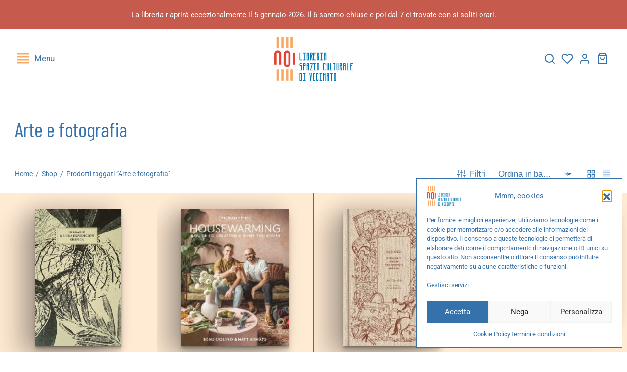

--- FILE ---
content_type: text/html; charset=UTF-8
request_url: https://www.noilibreria.it/shop/tag/arte-e-fotografia/
body_size: 36743
content:

 <!doctype html>
<html lang="it-IT">
<head>
	<meta charset="UTF-8" />
	<meta name="viewport" content="width=device-width, initial-scale=1.0, minimum-scale=1.0, maximum-scale=1.0, user-scalable=no">
	<link rel="profile" href="http://gmpg.org/xfn/11">
	<link rel="pingback" href="https://www.noilibreria.it/xmlrpc.php">
					<script>document.documentElement.className = document.documentElement.className + ' yes-js js_active js'</script>
			<title>Arte e fotografia &#8211; Noi Libreria</title>
<meta name='robots' content='max-image-preview:large' />
<link rel='dns-prefetch' href='//capi-automation.s3.us-east-2.amazonaws.com' />
<link rel="alternate" type="application/rss+xml" title="Noi Libreria &raquo; Feed" href="https://www.noilibreria.it/feed/" />
<link rel="alternate" type="application/rss+xml" title="Noi Libreria &raquo; Feed dei commenti" href="https://www.noilibreria.it/comments/feed/" />
<link rel="alternate" type="application/rss+xml" title="Feed Noi Libreria &raquo; Arte e fotografia Tag" href="https://www.noilibreria.it/shop/tag/arte-e-fotografia/feed/" />
<style id='wp-img-auto-sizes-contain-inline-css'>
img:is([sizes=auto i],[sizes^="auto," i]){contain-intrinsic-size:3000px 1500px}
/*# sourceURL=wp-img-auto-sizes-contain-inline-css */
</style>
<link rel='stylesheet' id='wp-block-library-css' href='https://www.noilibreria.it/wp-includes/css/dist/block-library/style.min.css?ver=6.9' media='all' />
<style id='wp-block-image-inline-css'>
.wp-block-image>a,.wp-block-image>figure>a{display:inline-block}.wp-block-image img{box-sizing:border-box;height:auto;max-width:100%;vertical-align:bottom}@media not (prefers-reduced-motion){.wp-block-image img.hide{visibility:hidden}.wp-block-image img.show{animation:show-content-image .4s}}.wp-block-image[style*=border-radius] img,.wp-block-image[style*=border-radius]>a{border-radius:inherit}.wp-block-image.has-custom-border img{box-sizing:border-box}.wp-block-image.aligncenter{text-align:center}.wp-block-image.alignfull>a,.wp-block-image.alignwide>a{width:100%}.wp-block-image.alignfull img,.wp-block-image.alignwide img{height:auto;width:100%}.wp-block-image .aligncenter,.wp-block-image .alignleft,.wp-block-image .alignright,.wp-block-image.aligncenter,.wp-block-image.alignleft,.wp-block-image.alignright{display:table}.wp-block-image .aligncenter>figcaption,.wp-block-image .alignleft>figcaption,.wp-block-image .alignright>figcaption,.wp-block-image.aligncenter>figcaption,.wp-block-image.alignleft>figcaption,.wp-block-image.alignright>figcaption{caption-side:bottom;display:table-caption}.wp-block-image .alignleft{float:left;margin:.5em 1em .5em 0}.wp-block-image .alignright{float:right;margin:.5em 0 .5em 1em}.wp-block-image .aligncenter{margin-left:auto;margin-right:auto}.wp-block-image :where(figcaption){margin-bottom:1em;margin-top:.5em}.wp-block-image.is-style-circle-mask img{border-radius:9999px}@supports ((-webkit-mask-image:none) or (mask-image:none)) or (-webkit-mask-image:none){.wp-block-image.is-style-circle-mask img{border-radius:0;-webkit-mask-image:url('data:image/svg+xml;utf8,<svg viewBox="0 0 100 100" xmlns="http://www.w3.org/2000/svg"><circle cx="50" cy="50" r="50"/></svg>');mask-image:url('data:image/svg+xml;utf8,<svg viewBox="0 0 100 100" xmlns="http://www.w3.org/2000/svg"><circle cx="50" cy="50" r="50"/></svg>');mask-mode:alpha;-webkit-mask-position:center;mask-position:center;-webkit-mask-repeat:no-repeat;mask-repeat:no-repeat;-webkit-mask-size:contain;mask-size:contain}}:root :where(.wp-block-image.is-style-rounded img,.wp-block-image .is-style-rounded img){border-radius:9999px}.wp-block-image figure{margin:0}.wp-lightbox-container{display:flex;flex-direction:column;position:relative}.wp-lightbox-container img{cursor:zoom-in}.wp-lightbox-container img:hover+button{opacity:1}.wp-lightbox-container button{align-items:center;backdrop-filter:blur(16px) saturate(180%);background-color:#5a5a5a40;border:none;border-radius:4px;cursor:zoom-in;display:flex;height:20px;justify-content:center;opacity:0;padding:0;position:absolute;right:16px;text-align:center;top:16px;width:20px;z-index:100}@media not (prefers-reduced-motion){.wp-lightbox-container button{transition:opacity .2s ease}}.wp-lightbox-container button:focus-visible{outline:3px auto #5a5a5a40;outline:3px auto -webkit-focus-ring-color;outline-offset:3px}.wp-lightbox-container button:hover{cursor:pointer;opacity:1}.wp-lightbox-container button:focus{opacity:1}.wp-lightbox-container button:focus,.wp-lightbox-container button:hover,.wp-lightbox-container button:not(:hover):not(:active):not(.has-background){background-color:#5a5a5a40;border:none}.wp-lightbox-overlay{box-sizing:border-box;cursor:zoom-out;height:100vh;left:0;overflow:hidden;position:fixed;top:0;visibility:hidden;width:100%;z-index:100000}.wp-lightbox-overlay .close-button{align-items:center;cursor:pointer;display:flex;justify-content:center;min-height:40px;min-width:40px;padding:0;position:absolute;right:calc(env(safe-area-inset-right) + 16px);top:calc(env(safe-area-inset-top) + 16px);z-index:5000000}.wp-lightbox-overlay .close-button:focus,.wp-lightbox-overlay .close-button:hover,.wp-lightbox-overlay .close-button:not(:hover):not(:active):not(.has-background){background:none;border:none}.wp-lightbox-overlay .lightbox-image-container{height:var(--wp--lightbox-container-height);left:50%;overflow:hidden;position:absolute;top:50%;transform:translate(-50%,-50%);transform-origin:top left;width:var(--wp--lightbox-container-width);z-index:9999999999}.wp-lightbox-overlay .wp-block-image{align-items:center;box-sizing:border-box;display:flex;height:100%;justify-content:center;margin:0;position:relative;transform-origin:0 0;width:100%;z-index:3000000}.wp-lightbox-overlay .wp-block-image img{height:var(--wp--lightbox-image-height);min-height:var(--wp--lightbox-image-height);min-width:var(--wp--lightbox-image-width);width:var(--wp--lightbox-image-width)}.wp-lightbox-overlay .wp-block-image figcaption{display:none}.wp-lightbox-overlay button{background:none;border:none}.wp-lightbox-overlay .scrim{background-color:#fff;height:100%;opacity:.9;position:absolute;width:100%;z-index:2000000}.wp-lightbox-overlay.active{visibility:visible}@media not (prefers-reduced-motion){.wp-lightbox-overlay.active{animation:turn-on-visibility .25s both}.wp-lightbox-overlay.active img{animation:turn-on-visibility .35s both}.wp-lightbox-overlay.show-closing-animation:not(.active){animation:turn-off-visibility .35s both}.wp-lightbox-overlay.show-closing-animation:not(.active) img{animation:turn-off-visibility .25s both}.wp-lightbox-overlay.zoom.active{animation:none;opacity:1;visibility:visible}.wp-lightbox-overlay.zoom.active .lightbox-image-container{animation:lightbox-zoom-in .4s}.wp-lightbox-overlay.zoom.active .lightbox-image-container img{animation:none}.wp-lightbox-overlay.zoom.active .scrim{animation:turn-on-visibility .4s forwards}.wp-lightbox-overlay.zoom.show-closing-animation:not(.active){animation:none}.wp-lightbox-overlay.zoom.show-closing-animation:not(.active) .lightbox-image-container{animation:lightbox-zoom-out .4s}.wp-lightbox-overlay.zoom.show-closing-animation:not(.active) .lightbox-image-container img{animation:none}.wp-lightbox-overlay.zoom.show-closing-animation:not(.active) .scrim{animation:turn-off-visibility .4s forwards}}@keyframes show-content-image{0%{visibility:hidden}99%{visibility:hidden}to{visibility:visible}}@keyframes turn-on-visibility{0%{opacity:0}to{opacity:1}}@keyframes turn-off-visibility{0%{opacity:1;visibility:visible}99%{opacity:0;visibility:visible}to{opacity:0;visibility:hidden}}@keyframes lightbox-zoom-in{0%{transform:translate(calc((-100vw + var(--wp--lightbox-scrollbar-width))/2 + var(--wp--lightbox-initial-left-position)),calc(-50vh + var(--wp--lightbox-initial-top-position))) scale(var(--wp--lightbox-scale))}to{transform:translate(-50%,-50%) scale(1)}}@keyframes lightbox-zoom-out{0%{transform:translate(-50%,-50%) scale(1);visibility:visible}99%{visibility:visible}to{transform:translate(calc((-100vw + var(--wp--lightbox-scrollbar-width))/2 + var(--wp--lightbox-initial-left-position)),calc(-50vh + var(--wp--lightbox-initial-top-position))) scale(var(--wp--lightbox-scale));visibility:hidden}}
/*# sourceURL=https://www.noilibreria.it/wp-includes/blocks/image/style.min.css */
</style>
<style id='wp-block-image-theme-inline-css'>
:root :where(.wp-block-image figcaption){color:#555;font-size:13px;text-align:center}.is-dark-theme :root :where(.wp-block-image figcaption){color:#ffffffa6}.wp-block-image{margin:0 0 1em}
/*# sourceURL=https://www.noilibreria.it/wp-includes/blocks/image/theme.min.css */
</style>
<style id='global-styles-inline-css'>
:root{--wp--preset--aspect-ratio--square: 1;--wp--preset--aspect-ratio--4-3: 4/3;--wp--preset--aspect-ratio--3-4: 3/4;--wp--preset--aspect-ratio--3-2: 3/2;--wp--preset--aspect-ratio--2-3: 2/3;--wp--preset--aspect-ratio--16-9: 16/9;--wp--preset--aspect-ratio--9-16: 9/16;--wp--preset--color--black: #000000;--wp--preset--color--cyan-bluish-gray: #abb8c3;--wp--preset--color--white: #ffffff;--wp--preset--color--pale-pink: #f78da7;--wp--preset--color--vivid-red: #cf2e2e;--wp--preset--color--luminous-vivid-orange: #ff6900;--wp--preset--color--luminous-vivid-amber: #fcb900;--wp--preset--color--light-green-cyan: #7bdcb5;--wp--preset--color--vivid-green-cyan: #00d084;--wp--preset--color--pale-cyan-blue: #8ed1fc;--wp--preset--color--vivid-cyan-blue: #0693e3;--wp--preset--color--vivid-purple: #9b51e0;--wp--preset--color--gutenberg-white: #ffffff;--wp--preset--color--gutenberg-shade: #f8f8f8;--wp--preset--color--gutenberg-gray: #3572ab;--wp--preset--color--gutenberg-dark: #3572ab;--wp--preset--color--gutenberg-accent: #d45040;--wp--preset--gradient--vivid-cyan-blue-to-vivid-purple: linear-gradient(135deg,rgb(6,147,227) 0%,rgb(155,81,224) 100%);--wp--preset--gradient--light-green-cyan-to-vivid-green-cyan: linear-gradient(135deg,rgb(122,220,180) 0%,rgb(0,208,130) 100%);--wp--preset--gradient--luminous-vivid-amber-to-luminous-vivid-orange: linear-gradient(135deg,rgb(252,185,0) 0%,rgb(255,105,0) 100%);--wp--preset--gradient--luminous-vivid-orange-to-vivid-red: linear-gradient(135deg,rgb(255,105,0) 0%,rgb(207,46,46) 100%);--wp--preset--gradient--very-light-gray-to-cyan-bluish-gray: linear-gradient(135deg,rgb(238,238,238) 0%,rgb(169,184,195) 100%);--wp--preset--gradient--cool-to-warm-spectrum: linear-gradient(135deg,rgb(74,234,220) 0%,rgb(151,120,209) 20%,rgb(207,42,186) 40%,rgb(238,44,130) 60%,rgb(251,105,98) 80%,rgb(254,248,76) 100%);--wp--preset--gradient--blush-light-purple: linear-gradient(135deg,rgb(255,206,236) 0%,rgb(152,150,240) 100%);--wp--preset--gradient--blush-bordeaux: linear-gradient(135deg,rgb(254,205,165) 0%,rgb(254,45,45) 50%,rgb(107,0,62) 100%);--wp--preset--gradient--luminous-dusk: linear-gradient(135deg,rgb(255,203,112) 0%,rgb(199,81,192) 50%,rgb(65,88,208) 100%);--wp--preset--gradient--pale-ocean: linear-gradient(135deg,rgb(255,245,203) 0%,rgb(182,227,212) 50%,rgb(51,167,181) 100%);--wp--preset--gradient--electric-grass: linear-gradient(135deg,rgb(202,248,128) 0%,rgb(113,206,126) 100%);--wp--preset--gradient--midnight: linear-gradient(135deg,rgb(2,3,129) 0%,rgb(40,116,252) 100%);--wp--preset--font-size--small: 13px;--wp--preset--font-size--medium: 20px;--wp--preset--font-size--large: 36px;--wp--preset--font-size--x-large: 42px;--wp--preset--spacing--20: 0.44rem;--wp--preset--spacing--30: 0.67rem;--wp--preset--spacing--40: 1rem;--wp--preset--spacing--50: 1.5rem;--wp--preset--spacing--60: 2.25rem;--wp--preset--spacing--70: 3.38rem;--wp--preset--spacing--80: 5.06rem;--wp--preset--shadow--natural: 6px 6px 9px rgba(0, 0, 0, 0.2);--wp--preset--shadow--deep: 12px 12px 50px rgba(0, 0, 0, 0.4);--wp--preset--shadow--sharp: 6px 6px 0px rgba(0, 0, 0, 0.2);--wp--preset--shadow--outlined: 6px 6px 0px -3px rgb(255, 255, 255), 6px 6px rgb(0, 0, 0);--wp--preset--shadow--crisp: 6px 6px 0px rgb(0, 0, 0);}:where(.is-layout-flex){gap: 0.5em;}:where(.is-layout-grid){gap: 0.5em;}body .is-layout-flex{display: flex;}.is-layout-flex{flex-wrap: wrap;align-items: center;}.is-layout-flex > :is(*, div){margin: 0;}body .is-layout-grid{display: grid;}.is-layout-grid > :is(*, div){margin: 0;}:where(.wp-block-columns.is-layout-flex){gap: 2em;}:where(.wp-block-columns.is-layout-grid){gap: 2em;}:where(.wp-block-post-template.is-layout-flex){gap: 1.25em;}:where(.wp-block-post-template.is-layout-grid){gap: 1.25em;}.has-black-color{color: var(--wp--preset--color--black) !important;}.has-cyan-bluish-gray-color{color: var(--wp--preset--color--cyan-bluish-gray) !important;}.has-white-color{color: var(--wp--preset--color--white) !important;}.has-pale-pink-color{color: var(--wp--preset--color--pale-pink) !important;}.has-vivid-red-color{color: var(--wp--preset--color--vivid-red) !important;}.has-luminous-vivid-orange-color{color: var(--wp--preset--color--luminous-vivid-orange) !important;}.has-luminous-vivid-amber-color{color: var(--wp--preset--color--luminous-vivid-amber) !important;}.has-light-green-cyan-color{color: var(--wp--preset--color--light-green-cyan) !important;}.has-vivid-green-cyan-color{color: var(--wp--preset--color--vivid-green-cyan) !important;}.has-pale-cyan-blue-color{color: var(--wp--preset--color--pale-cyan-blue) !important;}.has-vivid-cyan-blue-color{color: var(--wp--preset--color--vivid-cyan-blue) !important;}.has-vivid-purple-color{color: var(--wp--preset--color--vivid-purple) !important;}.has-black-background-color{background-color: var(--wp--preset--color--black) !important;}.has-cyan-bluish-gray-background-color{background-color: var(--wp--preset--color--cyan-bluish-gray) !important;}.has-white-background-color{background-color: var(--wp--preset--color--white) !important;}.has-pale-pink-background-color{background-color: var(--wp--preset--color--pale-pink) !important;}.has-vivid-red-background-color{background-color: var(--wp--preset--color--vivid-red) !important;}.has-luminous-vivid-orange-background-color{background-color: var(--wp--preset--color--luminous-vivid-orange) !important;}.has-luminous-vivid-amber-background-color{background-color: var(--wp--preset--color--luminous-vivid-amber) !important;}.has-light-green-cyan-background-color{background-color: var(--wp--preset--color--light-green-cyan) !important;}.has-vivid-green-cyan-background-color{background-color: var(--wp--preset--color--vivid-green-cyan) !important;}.has-pale-cyan-blue-background-color{background-color: var(--wp--preset--color--pale-cyan-blue) !important;}.has-vivid-cyan-blue-background-color{background-color: var(--wp--preset--color--vivid-cyan-blue) !important;}.has-vivid-purple-background-color{background-color: var(--wp--preset--color--vivid-purple) !important;}.has-black-border-color{border-color: var(--wp--preset--color--black) !important;}.has-cyan-bluish-gray-border-color{border-color: var(--wp--preset--color--cyan-bluish-gray) !important;}.has-white-border-color{border-color: var(--wp--preset--color--white) !important;}.has-pale-pink-border-color{border-color: var(--wp--preset--color--pale-pink) !important;}.has-vivid-red-border-color{border-color: var(--wp--preset--color--vivid-red) !important;}.has-luminous-vivid-orange-border-color{border-color: var(--wp--preset--color--luminous-vivid-orange) !important;}.has-luminous-vivid-amber-border-color{border-color: var(--wp--preset--color--luminous-vivid-amber) !important;}.has-light-green-cyan-border-color{border-color: var(--wp--preset--color--light-green-cyan) !important;}.has-vivid-green-cyan-border-color{border-color: var(--wp--preset--color--vivid-green-cyan) !important;}.has-pale-cyan-blue-border-color{border-color: var(--wp--preset--color--pale-cyan-blue) !important;}.has-vivid-cyan-blue-border-color{border-color: var(--wp--preset--color--vivid-cyan-blue) !important;}.has-vivid-purple-border-color{border-color: var(--wp--preset--color--vivid-purple) !important;}.has-vivid-cyan-blue-to-vivid-purple-gradient-background{background: var(--wp--preset--gradient--vivid-cyan-blue-to-vivid-purple) !important;}.has-light-green-cyan-to-vivid-green-cyan-gradient-background{background: var(--wp--preset--gradient--light-green-cyan-to-vivid-green-cyan) !important;}.has-luminous-vivid-amber-to-luminous-vivid-orange-gradient-background{background: var(--wp--preset--gradient--luminous-vivid-amber-to-luminous-vivid-orange) !important;}.has-luminous-vivid-orange-to-vivid-red-gradient-background{background: var(--wp--preset--gradient--luminous-vivid-orange-to-vivid-red) !important;}.has-very-light-gray-to-cyan-bluish-gray-gradient-background{background: var(--wp--preset--gradient--very-light-gray-to-cyan-bluish-gray) !important;}.has-cool-to-warm-spectrum-gradient-background{background: var(--wp--preset--gradient--cool-to-warm-spectrum) !important;}.has-blush-light-purple-gradient-background{background: var(--wp--preset--gradient--blush-light-purple) !important;}.has-blush-bordeaux-gradient-background{background: var(--wp--preset--gradient--blush-bordeaux) !important;}.has-luminous-dusk-gradient-background{background: var(--wp--preset--gradient--luminous-dusk) !important;}.has-pale-ocean-gradient-background{background: var(--wp--preset--gradient--pale-ocean) !important;}.has-electric-grass-gradient-background{background: var(--wp--preset--gradient--electric-grass) !important;}.has-midnight-gradient-background{background: var(--wp--preset--gradient--midnight) !important;}.has-small-font-size{font-size: var(--wp--preset--font-size--small) !important;}.has-medium-font-size{font-size: var(--wp--preset--font-size--medium) !important;}.has-large-font-size{font-size: var(--wp--preset--font-size--large) !important;}.has-x-large-font-size{font-size: var(--wp--preset--font-size--x-large) !important;}
/*# sourceURL=global-styles-inline-css */
</style>

<style id='classic-theme-styles-inline-css'>
/*! This file is auto-generated */
.wp-block-button__link{color:#fff;background-color:#32373c;border-radius:9999px;box-shadow:none;text-decoration:none;padding:calc(.667em + 2px) calc(1.333em + 2px);font-size:1.125em}.wp-block-file__button{background:#32373c;color:#fff;text-decoration:none}
/*# sourceURL=/wp-includes/css/classic-themes.min.css */
</style>
<link rel='stylesheet' id='contact-form-7-css' href='https://www.noilibreria.it/wp-content/plugins/contact-form-7/includes/css/styles.css?ver=6.1.3' media='all' />
<style id='woocommerce-inline-inline-css'>
.woocommerce form .form-row .required { visibility: visible; }
/*# sourceURL=woocommerce-inline-inline-css */
</style>
<link rel='stylesheet' id='cmplz-general-css' href='https://www.noilibreria.it/wp-content/plugins/complianz-gdpr/assets/css/cookieblocker.min.css?ver=1764407975' media='all' />
<link rel='stylesheet' id='jquery-selectBox-css' href='https://www.noilibreria.it/wp-content/plugins/yith-woocommerce-wishlist/assets/css/jquery.selectBox.css?ver=1.2.0' media='all' />
<link rel='stylesheet' id='woocommerce_prettyPhoto_css-css' href='//www.noilibreria.it/wp-content/plugins/woocommerce/assets/css/prettyPhoto.css?ver=3.1.6' media='all' />
<link rel='stylesheet' id='yith-wcwl-main-css' href='https://www.noilibreria.it/wp-content/plugins/yith-woocommerce-wishlist/assets/css/style.css?ver=4.11.0' media='all' />
<style id='yith-wcwl-main-inline-css'>
 :root { --add-to-wishlist-icon-color: rgb(53,114,171); --added-to-wishlist-icon-color: rgb(53,114,171); --color-add-to-wishlist-background: #333333; --color-add-to-wishlist-text: #FFFFFF; --color-add-to-wishlist-border: #333333; --color-add-to-wishlist-background-hover: #333333; --color-add-to-wishlist-text-hover: #FFFFFF; --color-add-to-wishlist-border-hover: #333333; --rounded-corners-radius: 16px; --color-add-to-cart-background: #333333; --color-add-to-cart-text: #FFFFFF; --color-add-to-cart-border: #333333; --color-add-to-cart-background-hover: #4F4F4F; --color-add-to-cart-text-hover: #FFFFFF; --color-add-to-cart-border-hover: #4F4F4F; --add-to-cart-rounded-corners-radius: 16px; --color-button-style-1-background: #333333; --color-button-style-1-text: #FFFFFF; --color-button-style-1-border: #333333; --color-button-style-1-background-hover: #4F4F4F; --color-button-style-1-text-hover: #FFFFFF; --color-button-style-1-border-hover: #4F4F4F; --color-button-style-2-background: #333333; --color-button-style-2-text: #FFFFFF; --color-button-style-2-border: #333333; --color-button-style-2-background-hover: #4F4F4F; --color-button-style-2-text-hover: #FFFFFF; --color-button-style-2-border-hover: #4F4F4F; --color-wishlist-table-background: #FFFFFF; --color-wishlist-table-text: #6d6c6c; --color-wishlist-table-border: #FFFFFF; --color-headers-background: #F4F4F4; --color-share-button-color: #FFFFFF; --color-share-button-color-hover: #FFFFFF; --color-fb-button-background: #39599E; --color-fb-button-background-hover: #595A5A; --color-tw-button-background: #45AFE2; --color-tw-button-background-hover: #595A5A; --color-pr-button-background: #AB2E31; --color-pr-button-background-hover: #595A5A; --color-em-button-background: #FBB102; --color-em-button-background-hover: #595A5A; --color-wa-button-background: #00A901; --color-wa-button-background-hover: #595A5A; --feedback-duration: 3s } 
/*# sourceURL=yith-wcwl-main-inline-css */
</style>
<link rel='stylesheet' id='yith-wcwl-add-to-wishlist-css' href='https://www.noilibreria.it/wp-content/plugins/yith-woocommerce-wishlist/assets/css/frontend/add-to-wishlist.css?ver=4.11.0' media='all' />
<style id='yith-wcwl-add-to-wishlist-inline-css'>
 :root { --add-to-wishlist-icon-color: rgb(53,114,171); --added-to-wishlist-icon-color: rgb(53,114,171); --color-add-to-wishlist-background: #333333; --color-add-to-wishlist-text: #FFFFFF; --color-add-to-wishlist-border: #333333; --color-add-to-wishlist-background-hover: #333333; --color-add-to-wishlist-text-hover: #FFFFFF; --color-add-to-wishlist-border-hover: #333333; --rounded-corners-radius: 16px; --color-add-to-cart-background: #333333; --color-add-to-cart-text: #FFFFFF; --color-add-to-cart-border: #333333; --color-add-to-cart-background-hover: #4F4F4F; --color-add-to-cart-text-hover: #FFFFFF; --color-add-to-cart-border-hover: #4F4F4F; --add-to-cart-rounded-corners-radius: 16px; --color-button-style-1-background: #333333; --color-button-style-1-text: #FFFFFF; --color-button-style-1-border: #333333; --color-button-style-1-background-hover: #4F4F4F; --color-button-style-1-text-hover: #FFFFFF; --color-button-style-1-border-hover: #4F4F4F; --color-button-style-2-background: #333333; --color-button-style-2-text: #FFFFFF; --color-button-style-2-border: #333333; --color-button-style-2-background-hover: #4F4F4F; --color-button-style-2-text-hover: #FFFFFF; --color-button-style-2-border-hover: #4F4F4F; --color-wishlist-table-background: #FFFFFF; --color-wishlist-table-text: #6d6c6c; --color-wishlist-table-border: #FFFFFF; --color-headers-background: #F4F4F4; --color-share-button-color: #FFFFFF; --color-share-button-color-hover: #FFFFFF; --color-fb-button-background: #39599E; --color-fb-button-background-hover: #595A5A; --color-tw-button-background: #45AFE2; --color-tw-button-background-hover: #595A5A; --color-pr-button-background: #AB2E31; --color-pr-button-background-hover: #595A5A; --color-em-button-background: #FBB102; --color-em-button-background-hover: #595A5A; --color-wa-button-background: #00A901; --color-wa-button-background-hover: #595A5A; --feedback-duration: 3s } 
/*# sourceURL=yith-wcwl-add-to-wishlist-inline-css */
</style>
<link rel='stylesheet' id='brands-styles-css' href='https://www.noilibreria.it/wp-content/plugins/woocommerce/assets/css/brands.css?ver=10.3.7' media='all' />
<link rel='stylesheet' id='wccd-style-css' href='https://www.noilibreria.it/wp-content/plugins/wc-carta-docente/css/wc-carta-docente.css?ver=1.4.5' media='all' />
<link rel='stylesheet' id='uau-styles-css' href='https://www.noilibreria.it/wp-content/themes/noi/assets/css/style.css?ver=1739975758' media='all' />
<link rel='stylesheet' id='uau-icons-css' href='https://www.noilibreria.it/wp-content/themes/noi/assets/icons/theme-icons/style.css?ver=1.0.15' media='all' />
<style id='uau-customizer-styles-inline-css'>
.theme-uau .entry-content h4,.theme-uau .hentry h4,.theme-uau .mfp-content h4,.theme-uau .footer h4,.theme-uau .post .post-title h3,.theme-uau .products .product .product-title h2,.theme-uau .et-portfolio .type-portfolio h3,.theme-uau .font-catcher {font-family:inherit;font-weight:inherit;font-style:inherit;}body,blockquote cite,div.vc_progress_bar .vc_single_bar .vc_label,div.vc_toggle_size_sm .vc_toggle_title h4 {font-size:17px;}.wp-caption-text,.woocommerce-breadcrumb,.post.listing .listing_content .post-meta,.footer-bar .footer-bar-content,.side-menu .mobile-widgets p,.side-menu .side-widgets p,.products .product.product-category a div h2 .count,#payment .payment_methods li .payment_box,#payment .payment_methods li a.about_paypal,.et-product-detail .summary .sizing_guide,#reviews .commentlist li .comment-text .woocommerce-review__verified,#reviews .commentlist li .comment-text .woocommerce-review__published-date,.commentlist > li .comment-meta,.widget .type-post .post-meta,.widget_rss .rss-date,.wp-block-latest-comments__comment-date,.wp-block-latest-posts__post-date,.commentlist > li .reply,.comment-reply-title small,.commentlist .bypostauthor .post-author,.commentlist .bypostauthor > .comment-body .fn:after,.et-portfolio.et-portfolio-style-hover-card .type-portfolio .et-portfolio-excerpt {font-size:14px;}h1, h2, h3, h4, h5, h6{color:#3572ab;}.et-banner .et-banner-content .et-banner-title.color-accent,.et-banner .et-banner-content .et-banner-subtitle.color-accent,.et-banner .et-banner-content .et-banner-link.link.color-accent,.et-banner .et-banner-content .et-banner-link.link.color-accent:hover,.et-banner .et-banner-content .et-banner-link.outlined.color-accent,.et-banner .et-banner-content .et-banner-link.outlined.color-accent:hover {color:#d45040;}.et-banner .et-banner-content .et-banner-subtitle.tag_style.color-accent,.et-banner .et-banner-content .et-banner-link.solid.color-accent,.et-banner .et-banner-content .et-banner-link.solid.color-accent:hover {background:#d45040;}.et-iconbox.icon-style-background.icon-color-accent .et-feature-icon {background:#d45040;}.et-iconbox.icon-style-border.icon-color-accent .et-feature-icon,.et-iconbox.icon-style-simple.icon-color-accent .et-feature-icon {color:#d45040;}.et-counter.counter-color-accent .h1,.et-counter.icon-color-accent i {color:#d45040;}.et_btn.solid.color-accent {background:#d45040;}.et_btn.link.color-accent,.et_btn.outlined.color-accent,.et_btn.outlined.color-accent:hover {color:#d45040;}.et-animatype.color-accent .et-animated-entry,.et-stroketype.color-accent *{color:#d45040;}.slick-prev:hover,.slick-next:hover,.flex-prev:hover,.flex-next:hover,.mfp-wrap.quick-search .mfp-content [type="submit"],.et-close,.single-product .pswp__button:hover,.content404 h4,.woocommerce-tabs .tabs li a span,.woo-variation-gallery-wrapper .woo-variation-gallery-trigger:hover:after,.mobile-menu li.menu-item-has-children.active > .et-menu-toggle:after,.remove:hover, a.remove:hover,span.minicart-counter.et-count-zero,.tag-cloud-link .tag-link-count,.star-rating > span:before,.comment-form-rating .stars > span:before,.wpmc-tabs-wrapper li.wpmc-tab-item.current,div.argmc-wrapper .tab-completed-icon:before,div.argmc-wrapper .argmc-tab-item.completed .argmc-tab-number,.widget ul li.active,.et-wp-gallery-popup .mfp-arrow {color:#d45040;}.menu-item.accent-color a,.accent-color:not(.fancy-tag),.accent-color:not(.fancy-tag) .wpb_wrapper > h1,.accent-color:not(.fancy-tag) .wpb_wrapper > h2,.accent-color:not(.fancy-tag) .wpb_wrapper > h3,.accent-color:not(.fancy-tag) .wpb_wrapper > h4,.accent-color:not(.fancy-tag) .wpb_wrapper > h5,.accent-color:not(.fancy-tag) .wpb_wrapper > h6,.accent-color:not(.fancy-tag) .wpb_wrapper > p {color:#d45040 !important;}.accent-color.fancy-tag,.wpb_text_column .accent-color.fancy-tag:last-child,.accent-color.fancy-tag .wpb_wrapper > h1,.accent-color.fancy-tag .wpb_wrapper > h2,.accent-color.fancy-tag .wpb_wrapper > h3,.accent-color.fancy-tag .wpb_wrapper > h4,.accent-color.fancy-tag .wpb_wrapper > h5,.accent-color.fancy-tag .wpb_wrapper > h6,.accent-color.fancy-tag .wpb_wrapper > p {background-color:#d45040;}.wpmc-tabs-wrapper li.wpmc-tab-item.current .wpmc-tab-number,.wpmc-tabs-wrapper li.wpmc-tab-item.current:before,.tag-cloud-link:hover,div.argmc-wrapper .argmc-tab-item.completed .argmc-tab-number,div.argmc-wrapper .argmc-tab-item.current .argmc-tab-number,div.argmc-wrapper .argmc-tab-item.last.current + .argmc-tab-item:hover .argmc-tab-number {border-color:#d45040;}.vc_progress_bar.vc_progress-bar-color-bar_orange .vc_single_bar span.vc_bar,span.minicart-counter,.filter-trigger .et-active-filters-count,.et-active-filters-count,div.argmc-wrapper .argmc-tab-item.current .argmc-tab-number,div.argmc-wrapper .argmc-tab-item.visited:hover .argmc-tab-number,div.argmc-wrapper .argmc-tab-item.last.current + .argmc-tab-item:hover .argmc-tab-number,.slick-dots li button:hover,.wpb_column.et-light-column .postline:before,.wpb_column.et-light-column .postline-medium:before,.wpb_column.et-light-column .postline-large:before,.et-feat-video-btn:hover .et-featured-video-icon:after,.post.type-post.sticky .entry-title a:after {background-color:#d45040;}div.argmc-wrapper .argmc-tab-item.visited:before {border-bottom-color:#d45040;}.yith-wcan-loading:after,.blockUI.blockOverlay:after,.easyzoom-notice:after,.woocommerce-product-gallery__wrapper .slick:after,.add_to_cart_button.loading:after,.et-loader:after {background-color:#d45040;}.fancy-title,h1.fancy-title,h2.fancy-title,h3.fancy-title,h4.fancy-title,h5.fancy-title,h6.fancy-title {color:#d45040}.fancy-tag,h1.fancy-tag,h2.fancy-tag,h3.fancy-tag,h4.fancy-tag,h5.fancy-tag,h6.fancy-tag {background-color:#d45040}@media only screen and (max-width:991px) {.header .header-mobile {display:block !important;}.header .header-main,.header .header-bottom {display:none !important;}}@media only screen and (min-width:992px) {.header,.header-spacer,.product-header-spacer {height:120px;}.page-header-transparent .hero-header .hero-title {padding-top:120px;}.et-product-detail.et-product-layout-no-padding.product-header-transparent .showcase-inner .product-information {padding-top:120px;}.header_on_scroll:not(.megamenu-active) .header,.header_on_scroll:not(.megamenu-active) .header-spacer,.header_on_scroll:not(.megamenu-active) .product-header-spacer {height:80px;}}@media only screen and (max-width:991px) {.header,.header_on_scroll .header,.header-spacer,.product-header-spacer {height:80px;}.page-header-transparent .hero-header .hero-title {padding-top:80px;}}@media screen and (min-width:576px) and (max-width:767px) {.sticky-product-bar {height:80px;}.product-bar-visible.single-product.fixed-product-bar-bottom .footer {margin-bottom:80px;}.product-bar-visible.single-product.fixed-product-bar-bottom #scroll_to_top.active {bottom:90px;}}.tax-product_tag.term-48 .hero-header .hero-title {}.page-header-regular .header,.header_on_scroll .header {background-color:#ffffff;}@media only screen and (max-width:576px) {.page-header-transparent:not(.header-transparent-mobiles):not(.header_on_scroll) .header {background-color:#ffffff;}}.header a,.header .menu-toggle,.header .uau-search button {color:#3572ab;}@media only screen and (max-width:767px) {.sticky-header-light .header .menu-toggle:hover,.header-transparent-mobiles.sticky-header-light.header_on_scroll .header a.icon,.header-transparent-mobiles.sticky-header-light.header_on_scroll .header .menu-toggle,.header-transparent-mobiles.light-title:not(.header_on_scroll) .header a.icon,.header-transparent-mobiles.light-title:not(.header_on_scroll) .header .menu-toggle {color:#ffffff;}}@media only screen and (min-width:768px) {.light-title:not(.header_on_scroll) .header .site-title,.light-title:not(.header_on_scroll) .header .et-header-menu>li> a,.sticky-header-light.header_on_scroll .header .et-header-menu>li> a,.light-title:not(.header_on_scroll) span.minicart-counter.et-count-zero,.sticky-header-light.header_on_scroll .header .icon,.sticky-header-light.header_on_scroll .header .menu-toggle,.light-title:not(.header_on_scroll) .header .icon,.light-title:not(.header_on_scroll) .header .menu-toggle {color:#ffffff;}}.et-header-menu .menu-label,.mobile-menu .menu-label {background-color:#bbbbbb;}.et-header-menu ul.sub-menu:before,.et-header-menu .sub-menu .sub-menu {background-color:#ffffff !important;}.et-header-menu>li.menu-item-has-children > a:after {border-bottom-color:#ffffff;}.et-header-menu .sub-menu li.menu-item-has-children:after,.et-header-menu ul.sub-menu li a {color:#3572ab;}.side-panel .mobile-bar,.side-panel .mobile-bar.dark {background:#e74133;}.side-mobile-menu,.side-mobile-menu.dark {background:#ffffff;}.side-fullscreen-menu,.side-fullscreen-menu.dark {background:#ffffff;}.site-footer,.site-footer.dark {background-color:#3572ab;}.site-footer .footer-bar.custom-color-1,.site-footer .footer-bar.custom-color-1.dark {background-color:#3572ab;}.mfp #et-quickview {max-width:960px;}.woocommerce-Tabs-panel.custom_scroll {max-height:400px;}.product_meta .sku_wrapper,.product_meta .trap {display:none !important;}.shop-widget-scroll .widget > ul,.shop-widget-scroll .widget:not(.widget-woof) > .widgettitle + *,.shop-widget-scroll .wcapf-layered-nav {max-height:150px;}.free-shipping-progress-bar .progress-bar-indicator {background:linear-gradient(270deg, #598bba 0, #ffffff 200%);background-color: #598bba;flex-grow:1;}.rtl .free-shipping-progress-bar .progress-bar-indicator {background:linear-gradient(90deg, #598bba 0, #ffffff 200%);}.progress-bar-status.success .progress-bar-indicator { background:#598bba;}.star-rating > span:before,.comment-form-rating .stars > span:before {color:#3572ab;}.product-inner .badge.onsale,.wc-block-grid .wc-block-grid__products .wc-block-grid__product .wc-block-grid__product-onsale {color:#c55947;background-color:#ffffff;}.et-product-detail .summary .badge.onsale {border-color:#c55947;}.product-inner .badge.new {color:#fff;background-color:#c55947;}.product-inner .badge.out-of-stock {color:#585858;background-color:#ffffff;}@media screen and (min-width:768px) {}.et-blog.hero-header .hero-title {background-color:#f8f8f8;}.post.post-detail.hero-title .post-featured.title-wrap {background-color:#f8f8f8;}.commentlist .bypostauthor > .comment-body .fn:after {content:'Post Author';}.et-inline-validation-notices .form-row.woocommerce-invalid-required-field:after{content:'Required field';}.post.type-post.sticky .entry-title a:after {content:'Featured';}
/*# sourceURL=uau-customizer-styles-inline-css */
</style>
<script type="text/template" id="tmpl-variation-template">
	<div class="woocommerce-variation-description">{{{ data.variation.variation_description }}}</div>
	<div class="woocommerce-variation-price">{{{ data.variation.price_html }}}</div>
	<div class="woocommerce-variation-availability">{{{ data.variation.availability_html }}}</div>
</script>
<script type="text/template" id="tmpl-unavailable-variation-template">
	<p role="alert">Questo prodotto non è disponibile. Scegli un&#039;altra combinazione.</p>
</script>
<script src="https://www.noilibreria.it/wp-includes/js/jquery/jquery.min.js?ver=3.7.1" id="jquery-core-js"></script>
<script src="https://www.noilibreria.it/wp-includes/js/jquery/jquery-migrate.min.js?ver=3.4.1" id="jquery-migrate-js"></script>
<script src="https://www.noilibreria.it/wp-content/plugins/woocommerce/assets/js/jquery-blockui/jquery.blockUI.min.js?ver=2.7.0-wc.10.3.7" id="wc-jquery-blockui-js" data-wp-strategy="defer"></script>
<script id="wc-add-to-cart-js-extra">
var wc_add_to_cart_params = {"ajax_url":"/wp-admin/admin-ajax.php","wc_ajax_url":"/?wc-ajax=%%endpoint%%","i18n_view_cart":"Visualizza carrello","cart_url":"https://www.noilibreria.it/carrello/","is_cart":"","cart_redirect_after_add":"no"};
//# sourceURL=wc-add-to-cart-js-extra
</script>
<script src="https://www.noilibreria.it/wp-content/plugins/woocommerce/assets/js/frontend/add-to-cart.min.js?ver=10.3.7" id="wc-add-to-cart-js" defer data-wp-strategy="defer"></script>
<script src="https://www.noilibreria.it/wp-content/plugins/woocommerce/assets/js/js-cookie/js.cookie.min.js?ver=2.1.4-wc.10.3.7" id="wc-js-cookie-js" defer data-wp-strategy="defer"></script>
<script id="woocommerce-js-extra">
var woocommerce_params = {"ajax_url":"/wp-admin/admin-ajax.php","wc_ajax_url":"/?wc-ajax=%%endpoint%%","i18n_password_show":"Mostra password","i18n_password_hide":"Nascondi password"};
//# sourceURL=woocommerce-js-extra
</script>
<script src="https://www.noilibreria.it/wp-content/plugins/woocommerce/assets/js/frontend/woocommerce.min.js?ver=10.3.7" id="woocommerce-js" defer data-wp-strategy="defer"></script>
<script src="https://www.noilibreria.it/wp-includes/js/underscore.min.js?ver=1.13.7" id="underscore-js"></script>
<script id="wc-cart-fragments-js-extra">
var wc_cart_fragments_params = {"ajax_url":"/wp-admin/admin-ajax.php","wc_ajax_url":"/?wc-ajax=%%endpoint%%","cart_hash_key":"wc_cart_hash_31a2fee7f28a941f161f5779831c07a6","fragment_name":"wc_fragments_31a2fee7f28a941f161f5779831c07a6","request_timeout":"5000"};
//# sourceURL=wc-cart-fragments-js-extra
</script>
<script src="https://www.noilibreria.it/wp-content/plugins/woocommerce/assets/js/frontend/cart-fragments.min.js?ver=10.3.7" id="wc-cart-fragments-js" defer data-wp-strategy="defer"></script>
<script id="wp-util-js-extra">
var _wpUtilSettings = {"ajax":{"url":"/wp-admin/admin-ajax.php"}};
//# sourceURL=wp-util-js-extra
</script>
<script src="https://www.noilibreria.it/wp-includes/js/wp-util.min.js?ver=6.9" id="wp-util-js"></script>
<script src="https://www.noilibreria.it/wp-content/plugins/pw-gift-cards/assets/js/moment-with-locales.min.js?ver=1.447" id="moment-with-locales-js"></script>
<script src="https://www.noilibreria.it/wp-content/plugins/pw-gift-cards/assets/js/pikaday-1.8.2.min.js?ver=1.447" id="pikaday-js"></script>
<script id="pw-gift-cards-js-extra">
var pwgc = {"ajaxurl":"/wp-admin/admin-ajax.php","denomination_attribute_slug":"gift-card-amount","other_amount_prompt":"Importo personalizzato","reload_key":"pw_gift_card_reload_number","decimal_places":"2","decimal_separator":",","thousand_separator":".","max_message_characters":"500","balance_check_icon":"\u003Ci class=\"fas fa-cog fa-spin fa-3x\"\u003E\u003C/i\u003E","allow_multiple_recipients":"no","pikaday":{"format":"DD-MM-YYYY","firstDay":1},"i18n":{"custom_amount_required_error":"Richiesto","debit_amount_prompt":"Importo da addebitare?","debit_note_prompt":"Descrizione operazione","min_amount_error":"L'importo minimo \u00e8 &euro;","max_amount_error":"L'importo massimo \u00e8 &euro;","invalid_recipient_error":"Il campo \"A\" deve contenere solo indirizzi email. I seguenti destinatari non assomigliano a indirizzi email validi:","previousMonth":"","nextMonth":"","jan":"Gennaio","feb":"Febbraio","mar":"Marzo","apr":"Aprile","may":"Maggio","jun":"Giugno","jul":"Luglio","aug":"Agosto","sep":"Settembre","oct":"Ottobre","nov":"Novembre","dec":"Dicembre","sun":"Dom","mon":"Lun","tue":"Mar","wed":"Mer","thu":"Gio","fri":"Ven","sat":"Sab","sunday":"Domenica","monday":"Luned\u00ec","tuesday":"Marted\u00ec","wednesday":"Mercoled\u00ec","thursday":"Gioved\u00ec","friday":"Venerd\u00ec","saturday":"Sabato"},"nonces":{"check_balance":"5c4a6534e4","debit_balance":"02812372ca","apply_gift_card":"88df910781","remove_card":"1adbed6850"},"preview_email_url":"https://www.noilibreria.it?pwgc=1769146847","preview_email_pdf":"","example_gift_card_number":"1234-WXYZ-5678-ABCD","auto_focus_other_amount":"1"};
//# sourceURL=pw-gift-cards-js-extra
</script>
<script src="https://www.noilibreria.it/wp-content/plugins/pw-gift-cards/assets/js/pw-gift-cards.js?ver=1.447" defer="defer" type="text/javascript"></script>
<link rel="https://api.w.org/" href="https://www.noilibreria.it/wp-json/" /><link rel="alternate" title="JSON" type="application/json" href="https://www.noilibreria.it/wp-json/wp/v2/product_tag/48" /><link rel="EditURI" type="application/rsd+xml" title="RSD" href="https://www.noilibreria.it/xmlrpc.php?rsd" />
<meta name="generator" content="WordPress 6.9" />
<meta name="generator" content="WooCommerce 10.3.7" />
<meta name="generator" content="performance-lab 4.0.0; plugins: webp-uploads">
<meta name="generator" content="webp-uploads 2.6.0">
			<style>.cmplz-hidden {
					display: none !important;
				}</style><!-- Google site verification - Google for WooCommerce -->
<meta name="google-site-verification" content="6oyaCq4wceDMmi0dT_ES1yWde7w-lo5wQ3vbSF499_g" />
	<noscript><style>.woocommerce-product-gallery{ opacity: 1 !important; }</style></noscript>
				<script data-service="facebook" data-category="marketing"  type="text/plain">
				!function(f,b,e,v,n,t,s){if(f.fbq)return;n=f.fbq=function(){n.callMethod?
					n.callMethod.apply(n,arguments):n.queue.push(arguments)};if(!f._fbq)f._fbq=n;
					n.push=n;n.loaded=!0;n.version='2.0';n.queue=[];t=b.createElement(e);t.async=!0;
					t.src=v;s=b.getElementsByTagName(e)[0];s.parentNode.insertBefore(t,s)}(window,
					document,'script','https://connect.facebook.net/en_US/fbevents.js');
			</script>
			<!-- WooCommerce Facebook Integration Begin -->
			<script data-service="facebook" data-category="marketing"  type="text/plain">

				fbq('init', '206681009085019', {}, {
    "agent": "woocommerce_2-10.3.7-3.5.14"
});

				document.addEventListener( 'DOMContentLoaded', function() {
					// Insert placeholder for events injected when a product is added to the cart through AJAX.
					document.body.insertAdjacentHTML( 'beforeend', '<div class=\"wc-facebook-pixel-event-placeholder\"></div>' );
				}, false );

			</script>
			<!-- WooCommerce Facebook Integration End -->
				<style type="text/css">
		body.custom-background #wrapper {
			background-color: #ffffff;		}
	</style>
<link rel="icon" href="https://www.noilibreria.it/wp-content/uploads/2023/05/cropped-logo-round-32x32.png" sizes="32x32" />
<link rel="icon" href="https://www.noilibreria.it/wp-content/uploads/2023/05/cropped-logo-round-192x192.png" sizes="192x192" />
<link rel="apple-touch-icon" href="https://www.noilibreria.it/wp-content/uploads/2023/05/cropped-logo-round-180x180.png" />
<meta name="msapplication-TileImage" content="https://www.noilibreria.it/wp-content/uploads/2023/05/cropped-logo-round-270x270.png" />
<style id="kirki-inline-styles">.header,.header-spacer,.product-header-spacer{height:120px;}.header .logolink img{max-height:90px;}.top-bar .search-field, .top-bar .search-button-group select{height:30px;}.top-bar{min-height:30px;background-color:#3572ab;}.top-bar, .top-bar a, .top-bar button, .top-bar .selected{color:#eeeeee;}.search-button-group .search-clear:before, .search-button-group .search-clear:after{background-color:#eeeeee;}.et-global-campaign{min-height:60px;color:#ffffff;background-color:#c65b4d;}.et-global-campaign .et-close:before, .et-global-campaign .et-close:after, .no-touch .et-global-campaign .et-close:hover:before, .no-touch .et-global-campaign .et-close:hover:after{background-color:#ffffff;}.campaign-inner .link-button{color:#ffffff;}.side-panel .mobile-bar,.side-panel .mobile-bar.dark{background-color:#e74133;}.side-mobile-menu li, .side-mobile-menu li a, .side-mobile-menu .bottom-extras, .side-mobile-menu .bottom-extras a, .side-mobile-menu .selected{color:#3572ab;}.side-menu.side-mobile-menu,.side-menu.side-mobile-menu.dark{background-color:#ffffff;}.site-footer,.site-footer.dark{background-color:#3572ab;}.site-footer .footer-bar.custom-color-1,.site-footer .footer-bar.custom-color-1.dark{background-color:#3572ab;}.footer-bar.custom-color-1 .social-icons a{color:#fff;}.mfp-wrap.quick-search .mfp-content [type="submit"], .et-close, .single-product .pswp__button:hover, .content404 h4, .woocommerce-tabs .tabs li a span, .woo-variation-gallery-wrapper .woo-variation-gallery-trigger:hover:after, .mobile-menu li.menu-item-has-children.active > .et-menu-toggle:after, .remove:hover, a.remove:hover, .minicart-counter.et-count-zero, .tag-cloud-link .tag-link-count, .wpmc-tabs-wrapper li.wpmc-tab-item.current, div.argmc-wrapper .tab-completed-icon:before, .et-wp-gallery-popup .mfp-arrow{color:#d45040;}.slick-dots li.slick-active button{background-color:#d45040;}body, table, .shop_table, blockquote cite, .et-listing-style1 .product_thumbnail .et-quickview-btn, .products .single_add_to_cart_button.button, .products .add_to_cart_button.button, .products .added_to_cart.button, .side-panel header h6{color:#3572ab;}.cart-collaterals .woocommerce-shipping-destination strong, #order_review .shop_table, #payment .payment_methods li label, .et-product-detail .summary .variations label, .woocommerce-tabs .tabs li a:hover, .woocommerce-tabs .tabs li.active a, .et-product-detail .product_meta > span *, .sticky-product-bar .variations label, .et-product-detail .summary .sizing_guide, #side-cart .woocommerce-mini-cart__total, .woocommerce-Price-amount, .cart-collaterals .shipping-calculator-button, .woocommerce-terms-and-conditions-wrapper a, .et-checkout-login-title a, .et-checkout-coupon-title a, .woocommerce-checkout h3, .order_review_heading, .woocommerce-Address-title h3, .woocommerce-MyAccount-content h3, .woocommerce-MyAccount-content legend, .et-product-detail.et-cart-mixed .summary .yith-wcwl-add-to-wishlist > div > a, .et-product-detail.et-cart-stacked .summary .yith-wcwl-add-to-wishlist > div > a, .hentry table th, .entry-content table th, #reviews .commentlist li .comment-text .meta strong, .et-feat-video-btn, #ship-to-different-address label, .woocommerce-account-fields p.create-account label, .et-login-wrapper a, .floating-labels .form-row.float-label input:focus ~ label, .floating-labels .form-row.float-label textarea:focus ~ label, .woocommerce-info, .order_details li strong, table.order_details th, table.order_details a:not(.button), .variable-items-wrapper .variable-item:not(.radio-variable-item).button-variable-item.selected, .woocommerce-MyAccount-content p a:not(.button), .woocommerce-MyAccount-content header a, .woocommerce-MyAccount-navigation ul li a, .et-MyAccount-user-info .et-username strong, .woocommerce-MyAccount-content .shop_table tr th, mark, .woocommerce-MyAccount-content strong, .product_list_widget a, .search-panel .search-field, .uau-search .search-button-group select, .widget .slider-values p span{color:#3572ab;}input[type=radio]:checked:before, input[type=checkbox]:checked,.select2-container--default .select2-results__option--highlighted[aria-selected], .widget .noUi-horizontal .noUi-base .noUi-origin:first-child{background-color:#3572ab;}label:hover input[type=checkbox], label:hover input[type=radio], input[type="text"]:focus, input[type="password"]:focus, input[type="number"]:focus, input[type="date"]:focus, input[type="datetime"]:focus, input[type="datetime-local"]:focus, input[type="time"]:focus, input[type="month"]:focus, input[type="week"]:focus, input[type="email"]:focus, input[type="search"]:focus, input[type="tel"]:focus, input[type="url"]:focus, input.input-text:focus, select:focus, textarea:focus{border-color:#3572ab;}input[type=checkbox]:checked{border-color:#3572ab!important;}.et-product-detail .summary .yith-wcwl-add-to-wishlist a .icon svg, .sticky-product-bar .yith-wcwl-add-to-wishlist a .icon svg{stroke:#3572ab;}.et-product-detail .summary .yith-wcwl-wishlistaddedbrowse a svg, .et-product-detail .summary .yith-wcwl-wishlistexistsbrowse a svg, .sticky-product-bar .yith-wcwl-wishlistaddedbrowse a svg, .sticky-product-bar .yith-wcwl-wishlistexistsbrowse a svg{fill:#3572ab;}.woocommerce-breadcrumb, .woocommerce-breadcrumb a, .widget .wcapf-layered-nav ul li .count, .category_bar .header-active-filters, #reviews .commentlist li .comment-text .woocommerce-review__verified, #reviews .commentlist li .comment-text .woocommerce-review__published-date, .woof_container_inner h4, #side-filters .header-active-filters .active-filters-title, #side-filters .widget h6, .sliding-menu .sliding-menu-back, .type-post .post-meta{color:#3572ab;}h1, h2, h3, h4, h5, h6{color:#3572ab;}.yith-wcan-loading:after, .blockUI.blockOverlay:after, .easyzoom-notice:after, .woocommerce-product-gallery__wrapper .slick:after, .add_to_cart_button.loading:after, .et-loader:after, .wcapf-before-update:after, #side-filters.ajax-loader .side-panel-content:after{background-color:#d45040;}.et-page-load-overlay .dot3-loader{color:#d45040;}.button, input[type=submit], button[type=submit], #side-filters .et-close, .nf-form-cont .nf-form-content .submit-wrap .ninja-forms-field, .yith-wcwl-popup-footer a.button.wishlist-submit{background-color:#3572ab;}.button, .button:hover, button[type=submit], button[type=submit]:hover, input[type=submit], input[type=submit]:hover, .nf-form-cont .nf-form-content .submit-wrap .ninja-forms-field, .nf-form-cont .nf-form-content .submit-wrap .ninja-forms-field:hover, .yith-wcwl-popup-footer a.button.wishlist-submit{color:#ffffff;}.button.outlined, .button.outlined:hover, .button.outlined:focus, .button.outlined:active, .woocommerce-Reviews .comment-reply-title:hover{color:#3572ab;}.fancy-title{color:#d45040;}.fancy-tag{background-color:#d45040;}.page-header-regular .header, .header_on_scroll .header{background-color:#ffffff;}.header .menu-toggle,.header .uau-search button, .header .et-switcher-container .selected, .header .et-header-text, .header .product.wcml-dropdown li>a, .header .product.wcml-dropdown .wcml-cs-active-currency>a, .header .product.wcml-dropdown .wcml-cs-active-currency:hover>a, .header .product.wcml-dropdown .wcml-cs-active-currency:focus>a,.header a{color:#3572ab;}.et-header-menu .menu-label{background-color:#bbbbbb;}.et-header-menu ul.sub-menu li a{color:#3572ab;}.et-header-menu .sub-menu .sub-menu,.et-header-menu ul.sub-menu:before{background-color:#ffffff;}.et-header-menu>li.menu-item-has-children > a:after{border-bottom-color:#ffffff;}.et-product-detail .single_add_to_cart_button, .sticky-product-bar .single_add_to_cart_button, .sticky-product-bar .add_to_cart_button, .woocommerce-mini-cart__buttons .button.checkout, .button.checkout-button, #place_order.button, .woocommerce .argmc-wrapper .argmc-nav-buttons .argmc-submit, .wishlist_table .add_to_cart{background-color:#3572ab;}.woocommerce-mini-cart__buttons .button:not(.checkout){color:#3572ab;}.product-showcase-light-text .showcase-inner .single_add_to_cart_button{background-color:#ffffff;}.product-showcase-light-text .et-product-detail .single_add_to_cart_button{color:#3572ab;}.shop_bar button, .shop_bar .woocommerce-ordering .select2-container--default .select2-selection--single, .shop_bar .shop-filters .orderby, .shop_bar .woocommerce-ordering:after{color:#3572ab;}.products .product-title h3 a, .et-product-detail .summary h1{color:#3572ab;}.products .product_after_title .price ins, .products .product_after_title .price>.amount, .price ins, .price > .amount, .price del, .price .woocommerce-Price-amount{color:#3572ab;}.star-rating > span:before, .comment-form-rating .stars > span:before{color:#3572ab;}.product-inner .badge.onsale, .wc-block-grid .wc-block-grid__products .wc-block-grid__product .wc-block-grid__product-onsale{color:#c55947;background-color:#ffffff;}.et-product-detail .summary .badge.onsale{border-color:#c55947;}.product-inner .badge.new{background-color:#c55947;}.product-inner .badge.out-of-stock{color:#585858;background-color:#ffffff;}input[type="text"], input[type="password"], input[type="number"], input[type="date"], input[type="datetime"], input[type="datetime-local"], input[type="time"], input[type="month"], input[type="week"], input[type="email"], input[type="search"], input[type="tel"], input[type="url"], input.input-text, select, textarea, .wp-block-button__link, .nf-form-cont .nf-form-content .list-select-wrap .nf-field-element > div, .nf-form-cont .nf-form-content input:not([type="button"]), .nf-form-cont .nf-form-content textarea, .nf-form-cont .nf-form-content .submit-wrap .ninja-forms-field, .button, .comment-form-rating, .woocommerce a.ywsl-social, .login a.ywsl-social, input[type=submit], .select2.select2-container--default .select2-selection--single, .woocommerce .woocommerce-MyAccount-content .shop_table .woocommerce-button, .woocommerce .sticky-product-bar .quantity, .woocommerce .et-product-detail .summary .quantity, .et-product-detail .summary .yith-wcwl-add-to-wishlist > div > a, .wishlist_table .add_to_cart.button, .yith-wcwl-add-button a.add_to_wishlist, .yith-wcwl-popup-button a.add_to_wishlist, .wishlist_table a.ask-an-estimate-button, .wishlist-title a.show-title-form, .hidden-title-form a.hide-title-form, .woocommerce .yith-wcwl-wishlist-new button, .wishlist_manage_table a.create-new-wishlist, .wishlist_manage_table button.submit-wishlist-changes, .yith-wcwl-wishlist-search-form button.wishlist-search-button, #side-filters.side-panel .et-close, .header .search-button-group{-webkit-border-radius:0px;-moz-border-radius:0px;border-radius:0px;}body, blockquote cite{font-family:Roboto;font-weight:400;line-height:1.5;}.site-header .main-navigation, .site-header .secondary-navigation, h1, h2, h3, .page-header .page-title, .entry-header .entry-title, .et-shop-title, .product-showcase.product-title-top .product_title, .et-product-detail .summary h1.product_title, .entry-title.blog-title, .post.post-detail .entry-header .entry-title, .post.post-detail .post-featured .entry-header .entry-title, .wp-block-cover .wp-block-cover-text, .wp-block-cover .wp-block-cover__inner-container, .wp-block-cover-image .wp-block-cover-image-text, .wp-block-cover-image h2, .revslider-slide-title, blockquote h1, blockquote h2, blockquote h3, blockquote h4, blockquote h5, blockquote h6, blockquote p, .post-sidebar .widget > h6, .hentry h2, .entry-content h2, .mfp-content h2, .footer h2, .entry-content h3, .hentry h3, .mfp-content h3, .footer h3, .entry-content h4, .hentry h4, .mfp-content h4, .footer h4, .post .post-title h3, .products .product .product-title h2, .et-portfolio .type-portfolio h3, .et-banner-text .et-banner-title, .woocommerce-order-received h2, .woocommerce-MyAccount-content h2, .woocommerce-MyAccount-content h3, .woocommerce-checkout h3, .order_review_heading, .woocommerce-MyAccount-content legend, .et-portfolio .type-portfolio h3, .related h2, .up-sells h2, .cross-sells h2, .cart-collaterals h5, .cart-collaterals h3, .cart-collaterals h2, .related-posts .related-title, .et_post_nav .post_nav_link h3, .comments-container .comments-title, .product-details-accordion .woocommerce-Reviews-title, .et-hovercard .et-pricing-head{font-family:Barlow Condensed;}body, blockquote cite, div.vc_progress_bar .vc_single_bar .vc_label, div.vc_toggle_size_sm .vc_toggle_title h4{font-size:17px;}.wp-caption-text, .woocommerce-breadcrumb, .post.listing .listing_content .post-meta, .footer-bar .footer-bar-content, .side-menu .mobile-widgets p, .side-menu .side-widgets p, .products .product.product-category a div h2 .count, #payment .payment_methods li .payment_box, #payment .payment_methods li a.about_paypal, .et-product-detail .summary .sizing_guide, #reviews .commentlist li .comment-text .woocommerce-review__verified, #reviews .commentlist li .comment-text .woocommerce-review__published-date, .commentlist > li .comment-meta, .widget .type-post .post-meta, .widget_rss .rss-date, .wp-block-latest-comments__comment-date, .wp-block-latest-posts__post-date, .commentlist > li .reply, .comment-reply-title small, .commentlist .bypostauthor .post-author, .commentlist .bypostauthor > .comment-body .fn:after, .et-portfolio.et-portfolio-style-hover-card .type-portfolio .et-portfolio-excerpt{font-size:14px;}@media only screen and (min-width: 992px){.header_on_scroll:not(.megamenu-active) .header{height:80px;}.header_on_scroll:not(.megamenu-active) .header .logolink img, .header_on_scroll.megamenu-active .header .alt-logo-sticky img{max-height:60px;}}@media only screen and (max-width: 991px){.header,.header-spacer,.header_on_scroll .header,.product-header-spacer,.sticky-product-bar{height:80px;}.header .logolink img{max-height:60px;}}@media only screen and (max-width: 767px){.header-transparent-mobiles.light-title:not(.header_on_scroll) .header .menu-toggle,.header-transparent-mobiles.light-title:not(.header_on_scroll) .header a.icon,.header-transparent-mobiles.sticky-header-light.header_on_scroll .header .menu-toggle,.header-transparent-mobiles.sticky-header-light.header_on_scroll .header a.icon,.sticky-header-light .header .menu-toggle:hover{color:#ffffff;}}@media only screen and (min-width: 768px){.light-title:not(.header_on_scroll) .header .site-title, .light-title:not(.header_on_scroll) .header .et-header-menu > li> a, .sticky-header-light.header_on_scroll .header .et-header-menu > li> a, .light-title:not(.header_on_scroll) span.minicart-counter.et-count-zero, .sticky-header-light.header_on_scroll .header .et-header-text, .sticky-header-light.header_on_scroll .header .et-header-text a, .light-title:not(.header_on_scroll) .header .et-header-text, .light-title:not(.header_on_scroll) .header .et-header-text a, .sticky-header-light.header_on_scroll .header .header .icon, .light-title:not(.header_on_scroll) .header .icon, .sticky-header-light.header_on_scroll .header .menu-toggle, .light-title:not(.header_on_scroll) .header .menu-toggle, .sticky-header-light.header_on_scroll .header .et-switcher-container .selected, .light-title:not(.header_on_scroll) .header .et-switcher-container .selected, .light-title:not(.header_on_scroll) .header .product.wcml-dropdown li>a, .light-title:not(.header_on_scroll) .header .product.wcml-dropdown .wcml-cs-active-currency>a, .light-title:not(.header_on_scroll) .header .product.wcml-dropdown .wcml-cs-active-currency:hover>a, .light-title:not(.header_on_scroll) .header .product.wcml-dropdown .wcml-cs-active-currency:focus>a, .sticky-header-light.header_on_scroll .header .product.wcml-dropdown li>a, .sticky-header-light.header_on_scroll .header .product.wcml-dropdown .wcml-cs-active-currency>a, .sticky-header-light.header_on_scroll .header .product.wcml-dropdown .wcml-cs-active-currency:hover>a, .sticky-header-light.header_on_scroll .header .product.wcml-dropdown .wcml-cs-active-currency:focus>a{color:#ffffff;}.products:not(.shop_display_list) .et-listing-style4 .after_shop_loop_actions .button{background-color:#3572ab;}}/* cyrillic-ext */
@font-face {
  font-family: 'Roboto';
  font-style: normal;
  font-weight: 400;
  font-stretch: 100%;
  font-display: swap;
  src: url(https://www.noilibreria.it/wp-content/fonts/roboto/KFOMCnqEu92Fr1ME7kSn66aGLdTylUAMQXC89YmC2DPNWubEbVmZiArmlw.woff2) format('woff2');
  unicode-range: U+0460-052F, U+1C80-1C8A, U+20B4, U+2DE0-2DFF, U+A640-A69F, U+FE2E-FE2F;
}
/* cyrillic */
@font-face {
  font-family: 'Roboto';
  font-style: normal;
  font-weight: 400;
  font-stretch: 100%;
  font-display: swap;
  src: url(https://www.noilibreria.it/wp-content/fonts/roboto/KFOMCnqEu92Fr1ME7kSn66aGLdTylUAMQXC89YmC2DPNWubEbVmQiArmlw.woff2) format('woff2');
  unicode-range: U+0301, U+0400-045F, U+0490-0491, U+04B0-04B1, U+2116;
}
/* greek-ext */
@font-face {
  font-family: 'Roboto';
  font-style: normal;
  font-weight: 400;
  font-stretch: 100%;
  font-display: swap;
  src: url(https://www.noilibreria.it/wp-content/fonts/roboto/KFOMCnqEu92Fr1ME7kSn66aGLdTylUAMQXC89YmC2DPNWubEbVmYiArmlw.woff2) format('woff2');
  unicode-range: U+1F00-1FFF;
}
/* greek */
@font-face {
  font-family: 'Roboto';
  font-style: normal;
  font-weight: 400;
  font-stretch: 100%;
  font-display: swap;
  src: url(https://www.noilibreria.it/wp-content/fonts/roboto/KFOMCnqEu92Fr1ME7kSn66aGLdTylUAMQXC89YmC2DPNWubEbVmXiArmlw.woff2) format('woff2');
  unicode-range: U+0370-0377, U+037A-037F, U+0384-038A, U+038C, U+038E-03A1, U+03A3-03FF;
}
/* math */
@font-face {
  font-family: 'Roboto';
  font-style: normal;
  font-weight: 400;
  font-stretch: 100%;
  font-display: swap;
  src: url(https://www.noilibreria.it/wp-content/fonts/roboto/KFOMCnqEu92Fr1ME7kSn66aGLdTylUAMQXC89YmC2DPNWubEbVnoiArmlw.woff2) format('woff2');
  unicode-range: U+0302-0303, U+0305, U+0307-0308, U+0310, U+0312, U+0315, U+031A, U+0326-0327, U+032C, U+032F-0330, U+0332-0333, U+0338, U+033A, U+0346, U+034D, U+0391-03A1, U+03A3-03A9, U+03B1-03C9, U+03D1, U+03D5-03D6, U+03F0-03F1, U+03F4-03F5, U+2016-2017, U+2034-2038, U+203C, U+2040, U+2043, U+2047, U+2050, U+2057, U+205F, U+2070-2071, U+2074-208E, U+2090-209C, U+20D0-20DC, U+20E1, U+20E5-20EF, U+2100-2112, U+2114-2115, U+2117-2121, U+2123-214F, U+2190, U+2192, U+2194-21AE, U+21B0-21E5, U+21F1-21F2, U+21F4-2211, U+2213-2214, U+2216-22FF, U+2308-230B, U+2310, U+2319, U+231C-2321, U+2336-237A, U+237C, U+2395, U+239B-23B7, U+23D0, U+23DC-23E1, U+2474-2475, U+25AF, U+25B3, U+25B7, U+25BD, U+25C1, U+25CA, U+25CC, U+25FB, U+266D-266F, U+27C0-27FF, U+2900-2AFF, U+2B0E-2B11, U+2B30-2B4C, U+2BFE, U+3030, U+FF5B, U+FF5D, U+1D400-1D7FF, U+1EE00-1EEFF;
}
/* symbols */
@font-face {
  font-family: 'Roboto';
  font-style: normal;
  font-weight: 400;
  font-stretch: 100%;
  font-display: swap;
  src: url(https://www.noilibreria.it/wp-content/fonts/roboto/KFOMCnqEu92Fr1ME7kSn66aGLdTylUAMQXC89YmC2DPNWubEbVn6iArmlw.woff2) format('woff2');
  unicode-range: U+0001-000C, U+000E-001F, U+007F-009F, U+20DD-20E0, U+20E2-20E4, U+2150-218F, U+2190, U+2192, U+2194-2199, U+21AF, U+21E6-21F0, U+21F3, U+2218-2219, U+2299, U+22C4-22C6, U+2300-243F, U+2440-244A, U+2460-24FF, U+25A0-27BF, U+2800-28FF, U+2921-2922, U+2981, U+29BF, U+29EB, U+2B00-2BFF, U+4DC0-4DFF, U+FFF9-FFFB, U+10140-1018E, U+10190-1019C, U+101A0, U+101D0-101FD, U+102E0-102FB, U+10E60-10E7E, U+1D2C0-1D2D3, U+1D2E0-1D37F, U+1F000-1F0FF, U+1F100-1F1AD, U+1F1E6-1F1FF, U+1F30D-1F30F, U+1F315, U+1F31C, U+1F31E, U+1F320-1F32C, U+1F336, U+1F378, U+1F37D, U+1F382, U+1F393-1F39F, U+1F3A7-1F3A8, U+1F3AC-1F3AF, U+1F3C2, U+1F3C4-1F3C6, U+1F3CA-1F3CE, U+1F3D4-1F3E0, U+1F3ED, U+1F3F1-1F3F3, U+1F3F5-1F3F7, U+1F408, U+1F415, U+1F41F, U+1F426, U+1F43F, U+1F441-1F442, U+1F444, U+1F446-1F449, U+1F44C-1F44E, U+1F453, U+1F46A, U+1F47D, U+1F4A3, U+1F4B0, U+1F4B3, U+1F4B9, U+1F4BB, U+1F4BF, U+1F4C8-1F4CB, U+1F4D6, U+1F4DA, U+1F4DF, U+1F4E3-1F4E6, U+1F4EA-1F4ED, U+1F4F7, U+1F4F9-1F4FB, U+1F4FD-1F4FE, U+1F503, U+1F507-1F50B, U+1F50D, U+1F512-1F513, U+1F53E-1F54A, U+1F54F-1F5FA, U+1F610, U+1F650-1F67F, U+1F687, U+1F68D, U+1F691, U+1F694, U+1F698, U+1F6AD, U+1F6B2, U+1F6B9-1F6BA, U+1F6BC, U+1F6C6-1F6CF, U+1F6D3-1F6D7, U+1F6E0-1F6EA, U+1F6F0-1F6F3, U+1F6F7-1F6FC, U+1F700-1F7FF, U+1F800-1F80B, U+1F810-1F847, U+1F850-1F859, U+1F860-1F887, U+1F890-1F8AD, U+1F8B0-1F8BB, U+1F8C0-1F8C1, U+1F900-1F90B, U+1F93B, U+1F946, U+1F984, U+1F996, U+1F9E9, U+1FA00-1FA6F, U+1FA70-1FA7C, U+1FA80-1FA89, U+1FA8F-1FAC6, U+1FACE-1FADC, U+1FADF-1FAE9, U+1FAF0-1FAF8, U+1FB00-1FBFF;
}
/* vietnamese */
@font-face {
  font-family: 'Roboto';
  font-style: normal;
  font-weight: 400;
  font-stretch: 100%;
  font-display: swap;
  src: url(https://www.noilibreria.it/wp-content/fonts/roboto/KFOMCnqEu92Fr1ME7kSn66aGLdTylUAMQXC89YmC2DPNWubEbVmbiArmlw.woff2) format('woff2');
  unicode-range: U+0102-0103, U+0110-0111, U+0128-0129, U+0168-0169, U+01A0-01A1, U+01AF-01B0, U+0300-0301, U+0303-0304, U+0308-0309, U+0323, U+0329, U+1EA0-1EF9, U+20AB;
}
/* latin-ext */
@font-face {
  font-family: 'Roboto';
  font-style: normal;
  font-weight: 400;
  font-stretch: 100%;
  font-display: swap;
  src: url(https://www.noilibreria.it/wp-content/fonts/roboto/KFOMCnqEu92Fr1ME7kSn66aGLdTylUAMQXC89YmC2DPNWubEbVmaiArmlw.woff2) format('woff2');
  unicode-range: U+0100-02BA, U+02BD-02C5, U+02C7-02CC, U+02CE-02D7, U+02DD-02FF, U+0304, U+0308, U+0329, U+1D00-1DBF, U+1E00-1E9F, U+1EF2-1EFF, U+2020, U+20A0-20AB, U+20AD-20C0, U+2113, U+2C60-2C7F, U+A720-A7FF;
}
/* latin */
@font-face {
  font-family: 'Roboto';
  font-style: normal;
  font-weight: 400;
  font-stretch: 100%;
  font-display: swap;
  src: url(https://www.noilibreria.it/wp-content/fonts/roboto/KFOMCnqEu92Fr1ME7kSn66aGLdTylUAMQXC89YmC2DPNWubEbVmUiAo.woff2) format('woff2');
  unicode-range: U+0000-00FF, U+0131, U+0152-0153, U+02BB-02BC, U+02C6, U+02DA, U+02DC, U+0304, U+0308, U+0329, U+2000-206F, U+20AC, U+2122, U+2191, U+2193, U+2212, U+2215, U+FEFF, U+FFFD;
}/* vietnamese */
@font-face {
  font-family: 'Barlow Condensed';
  font-style: normal;
  font-weight: 400;
  font-display: swap;
  src: url(https://www.noilibreria.it/wp-content/fonts/barlow-condensed/HTx3L3I-JCGChYJ8VI-L6OO_au7B6x7T2kn3.woff2) format('woff2');
  unicode-range: U+0102-0103, U+0110-0111, U+0128-0129, U+0168-0169, U+01A0-01A1, U+01AF-01B0, U+0300-0301, U+0303-0304, U+0308-0309, U+0323, U+0329, U+1EA0-1EF9, U+20AB;
}
/* latin-ext */
@font-face {
  font-family: 'Barlow Condensed';
  font-style: normal;
  font-weight: 400;
  font-display: swap;
  src: url(https://www.noilibreria.it/wp-content/fonts/barlow-condensed/HTx3L3I-JCGChYJ8VI-L6OO_au7B6x_T2kn3.woff2) format('woff2');
  unicode-range: U+0100-02BA, U+02BD-02C5, U+02C7-02CC, U+02CE-02D7, U+02DD-02FF, U+0304, U+0308, U+0329, U+1D00-1DBF, U+1E00-1E9F, U+1EF2-1EFF, U+2020, U+20A0-20AB, U+20AD-20C0, U+2113, U+2C60-2C7F, U+A720-A7FF;
}
/* latin */
@font-face {
  font-family: 'Barlow Condensed';
  font-style: normal;
  font-weight: 400;
  font-display: swap;
  src: url(https://www.noilibreria.it/wp-content/fonts/barlow-condensed/HTx3L3I-JCGChYJ8VI-L6OO_au7B6xHT2g.woff2) format('woff2');
  unicode-range: U+0000-00FF, U+0131, U+0152-0153, U+02BB-02BC, U+02C6, U+02DA, U+02DC, U+0304, U+0308, U+0329, U+2000-206F, U+20AC, U+2122, U+2191, U+2193, U+2212, U+2215, U+FEFF, U+FFFD;
}/* cyrillic-ext */
@font-face {
  font-family: 'Roboto';
  font-style: normal;
  font-weight: 400;
  font-stretch: 100%;
  font-display: swap;
  src: url(https://www.noilibreria.it/wp-content/fonts/roboto/KFOMCnqEu92Fr1ME7kSn66aGLdTylUAMQXC89YmC2DPNWubEbVmZiArmlw.woff2) format('woff2');
  unicode-range: U+0460-052F, U+1C80-1C8A, U+20B4, U+2DE0-2DFF, U+A640-A69F, U+FE2E-FE2F;
}
/* cyrillic */
@font-face {
  font-family: 'Roboto';
  font-style: normal;
  font-weight: 400;
  font-stretch: 100%;
  font-display: swap;
  src: url(https://www.noilibreria.it/wp-content/fonts/roboto/KFOMCnqEu92Fr1ME7kSn66aGLdTylUAMQXC89YmC2DPNWubEbVmQiArmlw.woff2) format('woff2');
  unicode-range: U+0301, U+0400-045F, U+0490-0491, U+04B0-04B1, U+2116;
}
/* greek-ext */
@font-face {
  font-family: 'Roboto';
  font-style: normal;
  font-weight: 400;
  font-stretch: 100%;
  font-display: swap;
  src: url(https://www.noilibreria.it/wp-content/fonts/roboto/KFOMCnqEu92Fr1ME7kSn66aGLdTylUAMQXC89YmC2DPNWubEbVmYiArmlw.woff2) format('woff2');
  unicode-range: U+1F00-1FFF;
}
/* greek */
@font-face {
  font-family: 'Roboto';
  font-style: normal;
  font-weight: 400;
  font-stretch: 100%;
  font-display: swap;
  src: url(https://www.noilibreria.it/wp-content/fonts/roboto/KFOMCnqEu92Fr1ME7kSn66aGLdTylUAMQXC89YmC2DPNWubEbVmXiArmlw.woff2) format('woff2');
  unicode-range: U+0370-0377, U+037A-037F, U+0384-038A, U+038C, U+038E-03A1, U+03A3-03FF;
}
/* math */
@font-face {
  font-family: 'Roboto';
  font-style: normal;
  font-weight: 400;
  font-stretch: 100%;
  font-display: swap;
  src: url(https://www.noilibreria.it/wp-content/fonts/roboto/KFOMCnqEu92Fr1ME7kSn66aGLdTylUAMQXC89YmC2DPNWubEbVnoiArmlw.woff2) format('woff2');
  unicode-range: U+0302-0303, U+0305, U+0307-0308, U+0310, U+0312, U+0315, U+031A, U+0326-0327, U+032C, U+032F-0330, U+0332-0333, U+0338, U+033A, U+0346, U+034D, U+0391-03A1, U+03A3-03A9, U+03B1-03C9, U+03D1, U+03D5-03D6, U+03F0-03F1, U+03F4-03F5, U+2016-2017, U+2034-2038, U+203C, U+2040, U+2043, U+2047, U+2050, U+2057, U+205F, U+2070-2071, U+2074-208E, U+2090-209C, U+20D0-20DC, U+20E1, U+20E5-20EF, U+2100-2112, U+2114-2115, U+2117-2121, U+2123-214F, U+2190, U+2192, U+2194-21AE, U+21B0-21E5, U+21F1-21F2, U+21F4-2211, U+2213-2214, U+2216-22FF, U+2308-230B, U+2310, U+2319, U+231C-2321, U+2336-237A, U+237C, U+2395, U+239B-23B7, U+23D0, U+23DC-23E1, U+2474-2475, U+25AF, U+25B3, U+25B7, U+25BD, U+25C1, U+25CA, U+25CC, U+25FB, U+266D-266F, U+27C0-27FF, U+2900-2AFF, U+2B0E-2B11, U+2B30-2B4C, U+2BFE, U+3030, U+FF5B, U+FF5D, U+1D400-1D7FF, U+1EE00-1EEFF;
}
/* symbols */
@font-face {
  font-family: 'Roboto';
  font-style: normal;
  font-weight: 400;
  font-stretch: 100%;
  font-display: swap;
  src: url(https://www.noilibreria.it/wp-content/fonts/roboto/KFOMCnqEu92Fr1ME7kSn66aGLdTylUAMQXC89YmC2DPNWubEbVn6iArmlw.woff2) format('woff2');
  unicode-range: U+0001-000C, U+000E-001F, U+007F-009F, U+20DD-20E0, U+20E2-20E4, U+2150-218F, U+2190, U+2192, U+2194-2199, U+21AF, U+21E6-21F0, U+21F3, U+2218-2219, U+2299, U+22C4-22C6, U+2300-243F, U+2440-244A, U+2460-24FF, U+25A0-27BF, U+2800-28FF, U+2921-2922, U+2981, U+29BF, U+29EB, U+2B00-2BFF, U+4DC0-4DFF, U+FFF9-FFFB, U+10140-1018E, U+10190-1019C, U+101A0, U+101D0-101FD, U+102E0-102FB, U+10E60-10E7E, U+1D2C0-1D2D3, U+1D2E0-1D37F, U+1F000-1F0FF, U+1F100-1F1AD, U+1F1E6-1F1FF, U+1F30D-1F30F, U+1F315, U+1F31C, U+1F31E, U+1F320-1F32C, U+1F336, U+1F378, U+1F37D, U+1F382, U+1F393-1F39F, U+1F3A7-1F3A8, U+1F3AC-1F3AF, U+1F3C2, U+1F3C4-1F3C6, U+1F3CA-1F3CE, U+1F3D4-1F3E0, U+1F3ED, U+1F3F1-1F3F3, U+1F3F5-1F3F7, U+1F408, U+1F415, U+1F41F, U+1F426, U+1F43F, U+1F441-1F442, U+1F444, U+1F446-1F449, U+1F44C-1F44E, U+1F453, U+1F46A, U+1F47D, U+1F4A3, U+1F4B0, U+1F4B3, U+1F4B9, U+1F4BB, U+1F4BF, U+1F4C8-1F4CB, U+1F4D6, U+1F4DA, U+1F4DF, U+1F4E3-1F4E6, U+1F4EA-1F4ED, U+1F4F7, U+1F4F9-1F4FB, U+1F4FD-1F4FE, U+1F503, U+1F507-1F50B, U+1F50D, U+1F512-1F513, U+1F53E-1F54A, U+1F54F-1F5FA, U+1F610, U+1F650-1F67F, U+1F687, U+1F68D, U+1F691, U+1F694, U+1F698, U+1F6AD, U+1F6B2, U+1F6B9-1F6BA, U+1F6BC, U+1F6C6-1F6CF, U+1F6D3-1F6D7, U+1F6E0-1F6EA, U+1F6F0-1F6F3, U+1F6F7-1F6FC, U+1F700-1F7FF, U+1F800-1F80B, U+1F810-1F847, U+1F850-1F859, U+1F860-1F887, U+1F890-1F8AD, U+1F8B0-1F8BB, U+1F8C0-1F8C1, U+1F900-1F90B, U+1F93B, U+1F946, U+1F984, U+1F996, U+1F9E9, U+1FA00-1FA6F, U+1FA70-1FA7C, U+1FA80-1FA89, U+1FA8F-1FAC6, U+1FACE-1FADC, U+1FADF-1FAE9, U+1FAF0-1FAF8, U+1FB00-1FBFF;
}
/* vietnamese */
@font-face {
  font-family: 'Roboto';
  font-style: normal;
  font-weight: 400;
  font-stretch: 100%;
  font-display: swap;
  src: url(https://www.noilibreria.it/wp-content/fonts/roboto/KFOMCnqEu92Fr1ME7kSn66aGLdTylUAMQXC89YmC2DPNWubEbVmbiArmlw.woff2) format('woff2');
  unicode-range: U+0102-0103, U+0110-0111, U+0128-0129, U+0168-0169, U+01A0-01A1, U+01AF-01B0, U+0300-0301, U+0303-0304, U+0308-0309, U+0323, U+0329, U+1EA0-1EF9, U+20AB;
}
/* latin-ext */
@font-face {
  font-family: 'Roboto';
  font-style: normal;
  font-weight: 400;
  font-stretch: 100%;
  font-display: swap;
  src: url(https://www.noilibreria.it/wp-content/fonts/roboto/KFOMCnqEu92Fr1ME7kSn66aGLdTylUAMQXC89YmC2DPNWubEbVmaiArmlw.woff2) format('woff2');
  unicode-range: U+0100-02BA, U+02BD-02C5, U+02C7-02CC, U+02CE-02D7, U+02DD-02FF, U+0304, U+0308, U+0329, U+1D00-1DBF, U+1E00-1E9F, U+1EF2-1EFF, U+2020, U+20A0-20AB, U+20AD-20C0, U+2113, U+2C60-2C7F, U+A720-A7FF;
}
/* latin */
@font-face {
  font-family: 'Roboto';
  font-style: normal;
  font-weight: 400;
  font-stretch: 100%;
  font-display: swap;
  src: url(https://www.noilibreria.it/wp-content/fonts/roboto/KFOMCnqEu92Fr1ME7kSn66aGLdTylUAMQXC89YmC2DPNWubEbVmUiAo.woff2) format('woff2');
  unicode-range: U+0000-00FF, U+0131, U+0152-0153, U+02BB-02BC, U+02C6, U+02DA, U+02DC, U+0304, U+0308, U+0329, U+2000-206F, U+20AC, U+2122, U+2191, U+2193, U+2212, U+2215, U+FEFF, U+FFFD;
}/* vietnamese */
@font-face {
  font-family: 'Barlow Condensed';
  font-style: normal;
  font-weight: 400;
  font-display: swap;
  src: url(https://www.noilibreria.it/wp-content/fonts/barlow-condensed/HTx3L3I-JCGChYJ8VI-L6OO_au7B6x7T2kn3.woff2) format('woff2');
  unicode-range: U+0102-0103, U+0110-0111, U+0128-0129, U+0168-0169, U+01A0-01A1, U+01AF-01B0, U+0300-0301, U+0303-0304, U+0308-0309, U+0323, U+0329, U+1EA0-1EF9, U+20AB;
}
/* latin-ext */
@font-face {
  font-family: 'Barlow Condensed';
  font-style: normal;
  font-weight: 400;
  font-display: swap;
  src: url(https://www.noilibreria.it/wp-content/fonts/barlow-condensed/HTx3L3I-JCGChYJ8VI-L6OO_au7B6x_T2kn3.woff2) format('woff2');
  unicode-range: U+0100-02BA, U+02BD-02C5, U+02C7-02CC, U+02CE-02D7, U+02DD-02FF, U+0304, U+0308, U+0329, U+1D00-1DBF, U+1E00-1E9F, U+1EF2-1EFF, U+2020, U+20A0-20AB, U+20AD-20C0, U+2113, U+2C60-2C7F, U+A720-A7FF;
}
/* latin */
@font-face {
  font-family: 'Barlow Condensed';
  font-style: normal;
  font-weight: 400;
  font-display: swap;
  src: url(https://www.noilibreria.it/wp-content/fonts/barlow-condensed/HTx3L3I-JCGChYJ8VI-L6OO_au7B6xHT2g.woff2) format('woff2');
  unicode-range: U+0000-00FF, U+0131, U+0152-0153, U+02BB-02BC, U+02C6, U+02DA, U+02DC, U+0304, U+0308, U+0329, U+2000-206F, U+20AC, U+2122, U+2191, U+2193, U+2212, U+2215, U+FEFF, U+FFFD;
}/* cyrillic-ext */
@font-face {
  font-family: 'Roboto';
  font-style: normal;
  font-weight: 400;
  font-stretch: 100%;
  font-display: swap;
  src: url(https://www.noilibreria.it/wp-content/fonts/roboto/KFOMCnqEu92Fr1ME7kSn66aGLdTylUAMQXC89YmC2DPNWubEbVmZiArmlw.woff2) format('woff2');
  unicode-range: U+0460-052F, U+1C80-1C8A, U+20B4, U+2DE0-2DFF, U+A640-A69F, U+FE2E-FE2F;
}
/* cyrillic */
@font-face {
  font-family: 'Roboto';
  font-style: normal;
  font-weight: 400;
  font-stretch: 100%;
  font-display: swap;
  src: url(https://www.noilibreria.it/wp-content/fonts/roboto/KFOMCnqEu92Fr1ME7kSn66aGLdTylUAMQXC89YmC2DPNWubEbVmQiArmlw.woff2) format('woff2');
  unicode-range: U+0301, U+0400-045F, U+0490-0491, U+04B0-04B1, U+2116;
}
/* greek-ext */
@font-face {
  font-family: 'Roboto';
  font-style: normal;
  font-weight: 400;
  font-stretch: 100%;
  font-display: swap;
  src: url(https://www.noilibreria.it/wp-content/fonts/roboto/KFOMCnqEu92Fr1ME7kSn66aGLdTylUAMQXC89YmC2DPNWubEbVmYiArmlw.woff2) format('woff2');
  unicode-range: U+1F00-1FFF;
}
/* greek */
@font-face {
  font-family: 'Roboto';
  font-style: normal;
  font-weight: 400;
  font-stretch: 100%;
  font-display: swap;
  src: url(https://www.noilibreria.it/wp-content/fonts/roboto/KFOMCnqEu92Fr1ME7kSn66aGLdTylUAMQXC89YmC2DPNWubEbVmXiArmlw.woff2) format('woff2');
  unicode-range: U+0370-0377, U+037A-037F, U+0384-038A, U+038C, U+038E-03A1, U+03A3-03FF;
}
/* math */
@font-face {
  font-family: 'Roboto';
  font-style: normal;
  font-weight: 400;
  font-stretch: 100%;
  font-display: swap;
  src: url(https://www.noilibreria.it/wp-content/fonts/roboto/KFOMCnqEu92Fr1ME7kSn66aGLdTylUAMQXC89YmC2DPNWubEbVnoiArmlw.woff2) format('woff2');
  unicode-range: U+0302-0303, U+0305, U+0307-0308, U+0310, U+0312, U+0315, U+031A, U+0326-0327, U+032C, U+032F-0330, U+0332-0333, U+0338, U+033A, U+0346, U+034D, U+0391-03A1, U+03A3-03A9, U+03B1-03C9, U+03D1, U+03D5-03D6, U+03F0-03F1, U+03F4-03F5, U+2016-2017, U+2034-2038, U+203C, U+2040, U+2043, U+2047, U+2050, U+2057, U+205F, U+2070-2071, U+2074-208E, U+2090-209C, U+20D0-20DC, U+20E1, U+20E5-20EF, U+2100-2112, U+2114-2115, U+2117-2121, U+2123-214F, U+2190, U+2192, U+2194-21AE, U+21B0-21E5, U+21F1-21F2, U+21F4-2211, U+2213-2214, U+2216-22FF, U+2308-230B, U+2310, U+2319, U+231C-2321, U+2336-237A, U+237C, U+2395, U+239B-23B7, U+23D0, U+23DC-23E1, U+2474-2475, U+25AF, U+25B3, U+25B7, U+25BD, U+25C1, U+25CA, U+25CC, U+25FB, U+266D-266F, U+27C0-27FF, U+2900-2AFF, U+2B0E-2B11, U+2B30-2B4C, U+2BFE, U+3030, U+FF5B, U+FF5D, U+1D400-1D7FF, U+1EE00-1EEFF;
}
/* symbols */
@font-face {
  font-family: 'Roboto';
  font-style: normal;
  font-weight: 400;
  font-stretch: 100%;
  font-display: swap;
  src: url(https://www.noilibreria.it/wp-content/fonts/roboto/KFOMCnqEu92Fr1ME7kSn66aGLdTylUAMQXC89YmC2DPNWubEbVn6iArmlw.woff2) format('woff2');
  unicode-range: U+0001-000C, U+000E-001F, U+007F-009F, U+20DD-20E0, U+20E2-20E4, U+2150-218F, U+2190, U+2192, U+2194-2199, U+21AF, U+21E6-21F0, U+21F3, U+2218-2219, U+2299, U+22C4-22C6, U+2300-243F, U+2440-244A, U+2460-24FF, U+25A0-27BF, U+2800-28FF, U+2921-2922, U+2981, U+29BF, U+29EB, U+2B00-2BFF, U+4DC0-4DFF, U+FFF9-FFFB, U+10140-1018E, U+10190-1019C, U+101A0, U+101D0-101FD, U+102E0-102FB, U+10E60-10E7E, U+1D2C0-1D2D3, U+1D2E0-1D37F, U+1F000-1F0FF, U+1F100-1F1AD, U+1F1E6-1F1FF, U+1F30D-1F30F, U+1F315, U+1F31C, U+1F31E, U+1F320-1F32C, U+1F336, U+1F378, U+1F37D, U+1F382, U+1F393-1F39F, U+1F3A7-1F3A8, U+1F3AC-1F3AF, U+1F3C2, U+1F3C4-1F3C6, U+1F3CA-1F3CE, U+1F3D4-1F3E0, U+1F3ED, U+1F3F1-1F3F3, U+1F3F5-1F3F7, U+1F408, U+1F415, U+1F41F, U+1F426, U+1F43F, U+1F441-1F442, U+1F444, U+1F446-1F449, U+1F44C-1F44E, U+1F453, U+1F46A, U+1F47D, U+1F4A3, U+1F4B0, U+1F4B3, U+1F4B9, U+1F4BB, U+1F4BF, U+1F4C8-1F4CB, U+1F4D6, U+1F4DA, U+1F4DF, U+1F4E3-1F4E6, U+1F4EA-1F4ED, U+1F4F7, U+1F4F9-1F4FB, U+1F4FD-1F4FE, U+1F503, U+1F507-1F50B, U+1F50D, U+1F512-1F513, U+1F53E-1F54A, U+1F54F-1F5FA, U+1F610, U+1F650-1F67F, U+1F687, U+1F68D, U+1F691, U+1F694, U+1F698, U+1F6AD, U+1F6B2, U+1F6B9-1F6BA, U+1F6BC, U+1F6C6-1F6CF, U+1F6D3-1F6D7, U+1F6E0-1F6EA, U+1F6F0-1F6F3, U+1F6F7-1F6FC, U+1F700-1F7FF, U+1F800-1F80B, U+1F810-1F847, U+1F850-1F859, U+1F860-1F887, U+1F890-1F8AD, U+1F8B0-1F8BB, U+1F8C0-1F8C1, U+1F900-1F90B, U+1F93B, U+1F946, U+1F984, U+1F996, U+1F9E9, U+1FA00-1FA6F, U+1FA70-1FA7C, U+1FA80-1FA89, U+1FA8F-1FAC6, U+1FACE-1FADC, U+1FADF-1FAE9, U+1FAF0-1FAF8, U+1FB00-1FBFF;
}
/* vietnamese */
@font-face {
  font-family: 'Roboto';
  font-style: normal;
  font-weight: 400;
  font-stretch: 100%;
  font-display: swap;
  src: url(https://www.noilibreria.it/wp-content/fonts/roboto/KFOMCnqEu92Fr1ME7kSn66aGLdTylUAMQXC89YmC2DPNWubEbVmbiArmlw.woff2) format('woff2');
  unicode-range: U+0102-0103, U+0110-0111, U+0128-0129, U+0168-0169, U+01A0-01A1, U+01AF-01B0, U+0300-0301, U+0303-0304, U+0308-0309, U+0323, U+0329, U+1EA0-1EF9, U+20AB;
}
/* latin-ext */
@font-face {
  font-family: 'Roboto';
  font-style: normal;
  font-weight: 400;
  font-stretch: 100%;
  font-display: swap;
  src: url(https://www.noilibreria.it/wp-content/fonts/roboto/KFOMCnqEu92Fr1ME7kSn66aGLdTylUAMQXC89YmC2DPNWubEbVmaiArmlw.woff2) format('woff2');
  unicode-range: U+0100-02BA, U+02BD-02C5, U+02C7-02CC, U+02CE-02D7, U+02DD-02FF, U+0304, U+0308, U+0329, U+1D00-1DBF, U+1E00-1E9F, U+1EF2-1EFF, U+2020, U+20A0-20AB, U+20AD-20C0, U+2113, U+2C60-2C7F, U+A720-A7FF;
}
/* latin */
@font-face {
  font-family: 'Roboto';
  font-style: normal;
  font-weight: 400;
  font-stretch: 100%;
  font-display: swap;
  src: url(https://www.noilibreria.it/wp-content/fonts/roboto/KFOMCnqEu92Fr1ME7kSn66aGLdTylUAMQXC89YmC2DPNWubEbVmUiAo.woff2) format('woff2');
  unicode-range: U+0000-00FF, U+0131, U+0152-0153, U+02BB-02BC, U+02C6, U+02DA, U+02DC, U+0304, U+0308, U+0329, U+2000-206F, U+20AC, U+2122, U+2191, U+2193, U+2212, U+2215, U+FEFF, U+FFFD;
}/* vietnamese */
@font-face {
  font-family: 'Barlow Condensed';
  font-style: normal;
  font-weight: 400;
  font-display: swap;
  src: url(https://www.noilibreria.it/wp-content/fonts/barlow-condensed/HTx3L3I-JCGChYJ8VI-L6OO_au7B6x7T2kn3.woff2) format('woff2');
  unicode-range: U+0102-0103, U+0110-0111, U+0128-0129, U+0168-0169, U+01A0-01A1, U+01AF-01B0, U+0300-0301, U+0303-0304, U+0308-0309, U+0323, U+0329, U+1EA0-1EF9, U+20AB;
}
/* latin-ext */
@font-face {
  font-family: 'Barlow Condensed';
  font-style: normal;
  font-weight: 400;
  font-display: swap;
  src: url(https://www.noilibreria.it/wp-content/fonts/barlow-condensed/HTx3L3I-JCGChYJ8VI-L6OO_au7B6x_T2kn3.woff2) format('woff2');
  unicode-range: U+0100-02BA, U+02BD-02C5, U+02C7-02CC, U+02CE-02D7, U+02DD-02FF, U+0304, U+0308, U+0329, U+1D00-1DBF, U+1E00-1E9F, U+1EF2-1EFF, U+2020, U+20A0-20AB, U+20AD-20C0, U+2113, U+2C60-2C7F, U+A720-A7FF;
}
/* latin */
@font-face {
  font-family: 'Barlow Condensed';
  font-style: normal;
  font-weight: 400;
  font-display: swap;
  src: url(https://www.noilibreria.it/wp-content/fonts/barlow-condensed/HTx3L3I-JCGChYJ8VI-L6OO_au7B6xHT2g.woff2) format('woff2');
  unicode-range: U+0000-00FF, U+0131, U+0152-0153, U+02BB-02BC, U+02C6, U+02DA, U+02DC, U+0304, U+0308, U+0329, U+2000-206F, U+20AC, U+2122, U+2191, U+2193, U+2212, U+2215, U+FEFF, U+FFFD;
}</style>
		<!-- Global site tag (gtag.js) - Google Ads: AW-464997277 - Google for WooCommerce -->
		<script type="text/plain" data-service="google-analytics" data-category="statistics" async data-cmplz-src="https://www.googletagmanager.com/gtag/js?id=AW-464997277"></script>
		<script>
			window.dataLayer = window.dataLayer || [];
			function gtag() { dataLayer.push(arguments); }
			gtag( 'consent', 'default', {
				analytics_storage: 'denied',
				ad_storage: 'denied',
				ad_user_data: 'denied',
				ad_personalization: 'denied',
				region: ['AT', 'BE', 'BG', 'HR', 'CY', 'CZ', 'DK', 'EE', 'FI', 'FR', 'DE', 'GR', 'HU', 'IS', 'IE', 'IT', 'LV', 'LI', 'LT', 'LU', 'MT', 'NL', 'NO', 'PL', 'PT', 'RO', 'SK', 'SI', 'ES', 'SE', 'GB', 'CH'],
				wait_for_update: 500,
			} );
			gtag('js', new Date());
			gtag('set', 'developer_id.dOGY3NW', true);
			gtag("config", "AW-464997277", { "groups": "GLA", "send_page_view": false });		</script>

		<link rel='stylesheet' id='wc-stripe-blocks-checkout-style-css' href='https://www.noilibreria.it/wp-content/plugins/woocommerce-gateway-stripe/build/upe-blocks.css?ver=7a015a6f0fabd17529b6' media='all' />
<link rel='stylesheet' id='wc-blocks-style-css' href='https://www.noilibreria.it/wp-content/plugins/woocommerce/assets/client/blocks/wc-blocks.css?ver=wc-10.3.7' media='all' />
</head>

<body data-cmplz=2 class="archive tax-product_tag term-arte-e-fotografia term-48 wp-embed-responsive wp-theme-noi theme-noi woocommerce woocommerce-page woocommerce-no-js blog-id-1 has-campaign-bar header-sticky header-full-width el-style-border-bottom floating-labels login-single-column et-login-popup header-border- sticky-header-dark page-header-regular dark-title">

	<script>
gtag("event", "page_view", {send_to: "GLA"});
</script>

		<aside class="campaign-bar et-global-campaign">
		<div class="container">
							<div class="campaign-inner inline">
			
				
										<div class="et-campaign">
											La libreria riaprirà eccezionalmente il 5 gennaio 2026. Il 6 saremo chiuse e poi dal 7 ci trovate con si soliti orari.																</div>
									
							</div>
					</div>
	</aside>

<div id="wrapper" class="open">

	<div class="click-capture"></div>

	
	<div class="page-wrapper-inner">

		
<header id="header" class="header site-header header-custom sticky-display-top megamenu-fullwidth ">

		<div class="header-main header-section ">
		<div class="header-contents container">
							<div class="header-left-items header-items">
						<div class="hamburger-menu">
		<button class="menu-toggle fullscreen-toggle" data-target="fullscreen-menu"><span class="bars"><svg xmlns="http://www.w3.org/2000/svg" width="32" height="32" viewBox="0 0 32 32" fill="none" stroke="currentColor" stroke-width="3">
    <line x1="3" y1="12" x2="28" y2="12"></line>
    <line x1="3" y1="6" x2="28" y2="6"></line>
    <line x1="3" y1="18" x2="28" y2="18"></line>
    <line x1="3" y1="24" x2="28" y2="24"></line>
</svg></span> <span class="name">Menu</span></button>
	</div>
				</div>
							<div class="header-center-items header-items">
					
<div class="logo-holder">
	<a href="https://www.noilibreria.it/" rel="home" class="logolink alt-logo-mobile">
	<img src="https://www.noilibreria.it/wp-content/uploads/2023/07/NOI-logo-1.png" class="skip-lazy logoimg bg--light" alt="Noi Libreria"/><img src="https://www.noilibreria.it/wp-content/uploads/2023/07/NOI-logo-1.png" class="skip-lazy logoimg bg--dark" alt="Noi Libreria"/><img src="https://www.noilibreria.it/wp-content/uploads/2023/05/logo-round.png" class="skip-lazy logoimg bg--alt" alt="Noi Libreria"/>
		
	</a>
</div>
				</div>
							<div class="header-right-items header-items">
						<a href="#" class="quick_search icon popup-1 search-header_icon"><span class="text">Search</span> <svg xmlns="http://www.w3.org/2000/svg" width="24" height="24" viewBox="0 0 24 24" fill="none" stroke="currentColor" stroke-width="2" stroke-linecap="round" stroke-linejoin="round" class="feather feather-search"><circle cx="11" cy="11" r="8"></circle><line x1="21" y1="21" x2="16.65" y2="16.65"></line></svg></a>
				<a href="https://www.noilibreria.it/profilo/desideri/" class="quick_wishlist icon">
			<span class="text">Wishlist</span>
			<svg xmlns="http://www.w3.org/2000/svg" width="24" height="24" viewBox="0 0 24 24" fill="none" stroke="currentColor" stroke-width="2" stroke-linecap="round" stroke-linejoin="round" class="feather feather-heart"><path d="M20.84 4.61a5.5 5.5 0 0 0-7.78 0L12 5.67l-1.06-1.06a5.5 5.5 0 0 0-7.78 7.78l1.06 1.06L12 21.23l7.78-7.78 1.06-1.06a5.5 5.5 0 0 0 0-7.78z"></path></svg>			<span class="item-counter et-wishlist-counter"></span>
		</a>
				<a href="https://www.noilibreria.it/profilo/" class="et-menu-account-btn icon account-icon"><span class="icon-text">Accedi</span> <svg xmlns="http://www.w3.org/2000/svg" width="24" height="24" viewBox="0 0 24 24" fill="none" stroke="currentColor" stroke-width="2" stroke-linecap="round" stroke-linejoin="round" class="feather feather-user"><path d="M20 21v-2a4 4 0 0 0-4-4H8a4 4 0 0 0-4 4v2"></path><circle cx="12" cy="7" r="4"></circle></svg></a>
						<a data-target="open-cart" href="https://www.noilibreria.it/carrello/" title="Carrello" class="quick_cart icon">
					<span class="text">Carrello</span>
					<svg xmlns="http://www.w3.org/2000/svg" width="24" height="24" viewBox="0 0 24 24" fill="none" stroke="currentColor" stroke-width="2" stroke-linecap="round" stroke-linejoin="round" class="feather feather-shopping-bag"><path d="M6 2L3 6v14a2 2 0 0 0 2 2h14a2 2 0 0 0 2-2V6l-3-4z"></path><line x1="3" y1="6" x2="21" y2="6"></line><path d="M16 10a4 4 0 0 1-8 0"></path></svg>					<span class="item-counter minicart-counter et-count-zero">0</span>
				</a>
							</div>
					</div>
	</div>
	
	<div class="header-mobile logo-center">
		<div class="header-contents container">
			
	<div class="hamburger-menu">
		<button class="menu-toggle mobile-toggle" data-target="mobile-menu"><span class="bars"><svg xmlns="http://www.w3.org/2000/svg" width="32" height="32" viewBox="0 0 32 32" fill="none" stroke="currentColor" stroke-width="3">
    <line x1="3" y1="12" x2="28" y2="12"></line>
    <line x1="3" y1="6" x2="28" y2="6"></line>
    <line x1="3" y1="18" x2="28" y2="18"></line>
    <line x1="3" y1="24" x2="28" y2="24"></line>
</svg></span> <span class="name">Menu</span></button>
	</div>


<div class="logo-holder">
	<a href="https://www.noilibreria.it/" rel="home" class="logolink alt-logo-mobile">
	<img src="https://www.noilibreria.it/wp-content/uploads/2023/07/NOI-logo-1.png" class="skip-lazy logoimg bg--light" alt="Noi Libreria"/><img src="https://www.noilibreria.it/wp-content/uploads/2023/07/NOI-logo-1.png" class="skip-lazy logoimg bg--dark" alt="Noi Libreria"/><img src="https://www.noilibreria.it/wp-content/uploads/2023/05/logo-round.png" class="skip-lazy logoimg bg--alt" alt="Noi Libreria"/>
		
	</a>
</div>

<div class="mobile-header-icons">
					<a data-target="open-cart" href="https://www.noilibreria.it/carrello/" title="Carrello" class="quick_cart icon">
					<span class="text">Carrello</span>
					<svg xmlns="http://www.w3.org/2000/svg" width="24" height="24" viewBox="0 0 24 24" fill="none" stroke="currentColor" stroke-width="2" stroke-linecap="round" stroke-linejoin="round" class="feather feather-shopping-bag"><path d="M6 2L3 6v14a2 2 0 0 0 2 2h14a2 2 0 0 0 2-2V6l-3-4z"></path><line x1="3" y1="6" x2="21" y2="6"></line><path d="M16 10a4 4 0 0 1-8 0"></path></svg>					<span class="item-counter minicart-counter et-count-zero">0</span>
				</a>
			</div>		</div>
	</div>

	
</header>
		<div role="main" class="site-content">

			<div class="header-spacer"></div>

			
	<div class="hero-header page-padding">
		<div class="regular-title">
			<div class="container hero-header-container">
				<header class="row woocommerce-products-header">
					<div class="col-lg-8">
																			<h1 class="et-shop-title woocommerce-products-header__title page-title">Arte e fotografia</h1>
												
											</div>
				</header>
			</div>
		</div>
	</div>

	
	<div class="shop-container shop-full-width shop-sidebar-header">

		<div id="shop-products" class="shop-products">
			<div class="row">

				
				<div class="shop-products-col col">

					
		<div class="shop_bar">
			<div class="row">

				<div class="col-md-6 category_bar">
					<nav class="woocommerce-breadcrumb" aria-label="Breadcrumb"><a href="https://www.noilibreria.it">Home</a> <i>/</i> <a href="https://www.noilibreria.it/shop/">Shop</a> <i>/</i> Prodotti taggati &ldquo;Arte e fotografia&rdquo;</nav>		<p class="woocommerce-result-count">
			15 Products		</p>
						</div>

				<div class="col-md-6">
											<div class="shop-filters ">

													<div class="filter-trigger-box">
								<button id="et-shop-filters" class="filter-trigger filter-popup"><span class="icon-filter"><svg xmlns="http://www.w3.org/2000/svg" width="24" height="24" viewBox="0 0 24 24" fill="none" stroke="currentColor" stroke-width="2" stroke-linecap="round" stroke-linejoin="round" class="feather feather-sliders"><line x1="4" y1="21" x2="4" y2="14"></line><line x1="4" y1="10" x2="4" y2="3"></line><line x1="12" y1="21" x2="12" y2="12"></line><line x1="12" y1="8" x2="12" y2="3"></line><line x1="20" y1="21" x2="20" y2="16"></line><line x1="20" y1="12" x2="20" y2="3"></line><line x1="1" y1="14" x2="7" y2="14"></line><line x1="9" y1="8" x2="15" y2="8"></line><line x1="17" y1="16" x2="23" y2="16"></line></svg></span> Filtri<span class="et-active-filters-count"></span></button>

																	<button id="et-shop-filters-header" class="filter-trigger filter-top"><span class="icon-filter"><svg xmlns="http://www.w3.org/2000/svg" width="24" height="24" viewBox="0 0 24 24" fill="none" stroke="currentColor" stroke-width="2" stroke-linecap="round" stroke-linejoin="round" class="feather feather-sliders"><line x1="4" y1="21" x2="4" y2="14"></line><line x1="4" y1="10" x2="4" y2="3"></line><line x1="12" y1="21" x2="12" y2="12"></line><line x1="12" y1="8" x2="12" y2="3"></line><line x1="20" y1="21" x2="20" y2="16"></line><line x1="20" y1="12" x2="20" y2="3"></line><line x1="1" y1="14" x2="7" y2="14"></line><line x1="9" y1="8" x2="15" y2="8"></line><line x1="17" y1="16" x2="23" y2="16"></line></svg></span> <span class="icon-close"><svg xmlns="http://www.w3.org/2000/svg" width="24" height="24" viewBox="0 0 24 24" fill="none" stroke="currentColor" stroke-width="2" stroke-linecap="round" stroke-linejoin="round" class="feather feather-x"><line x1="18" y1="6" x2="6" y2="18"></line><line x1="6" y1="6" x2="18" y2="18"></line></svg></span> Filtri<span class="et-active-filters-count"></span></button>
															</div>
						
						<form class="woocommerce-ordering" method="get">
		<select
		name="orderby"
		class="orderby"
					aria-label="Ordine negozio"
			>
					<option value="popularity" >Popolarità</option>
					<option value="date"  selected='selected'>Ordina in base al più recente</option>
					<option value="price" >Prezzo: dal più economico</option>
					<option value="price-desc" >Prezzo: dal più caro</option>
			</select>
	<input type="hidden" name="paged" value="1" />
	</form>

												<div class="shop-views list-1 small- mobile-cols-1">
							<button id="shop-display-grid" class="shop-display grid-icon active" aria-label="grid" data-display="grid">
								<svg xmlns="http://www.w3.org/2000/svg" width="24" height="24" viewBox="0 0 24 24" fill="none" stroke="currentColor" stroke-width="2" stroke-linecap="round" stroke-linejoin="round" class="feather feather-grid"><rect x="3" y="3" width="7" height="7"></rect><rect x="14" y="3" width="7" height="7"></rect><rect x="14" y="14" width="7" height="7"></rect><rect x="3" y="14" width="7" height="7"></rect></svg>							</button>
							<button id="shop-display-small" class="shop-display small-icon" aria-label="small grid" data-display="small">
								<svg version="1.1" xmlns="http://www.w3.org/2000/svg" width="24" height="24" viewBox="0 0 24 24">
<path d="M20.016 8.016v-4.031h-4.031v4.031h4.031zM20.016 14.016v-4.031h-4.031v4.031h4.031zM20.016 20.016v-4.031h-4.031v4.031h4.031zM14.016 8.016v-4.031h-4.031v4.031h4.031zM14.016 14.016v-4.031h-4.031v4.031h4.031zM14.016 20.016v-4.031h-4.031v4.031h4.031zM8.016 8.016v-4.031h-4.031v4.031h4.031zM8.016 14.016v-4.031h-4.031v4.031h4.031zM8.016 20.016v-4.031h-4.031v4.031h4.031zM20.016 2.016q0.797 0 1.383 0.586t0.586 1.383v16.031q0 0.797-0.586 1.383t-1.383 0.586h-16.031q-0.797 0-1.383-0.586t-0.586-1.383v-16.031q0-0.797 0.586-1.383t1.383-0.586h16.031z"></path>
</svg>							</button>
							<button id="shop-display-list" class="shop-display list-icon" aria-label="list" data-display="list">
								<svg xmlns="http://www.w3.org/2000/svg" width="32" height="32" viewBox="0 0 32 32" fill="none" stroke="currentColor" stroke-width="3">
    <line x1="3" y1="12" x2="28" y2="12"></line>
    <line x1="3" y1="6" x2="28" y2="6"></line>
    <line x1="3" y1="18" x2="28" y2="18"></line>
    <line x1="3" y1="24" x2="28" y2="24"></line>
</svg>							</button>
						</div>

						</div>
									</div>

			</div>

									<div id="side-filters" class="side-panel ">
			<header>
				<div class="side-panel-title">Filtri</div>
				<a href="#" class="et-close button btn-sm" title="Done">Done</a>
			</header>
			<div class="side-panel-content custom_scroll">
				<ul class="shop-sidebar row block-grid-4 shop-widget-scroll">
					<div id="block-15" class="widget cf widget_block"><h2 class="widgettitle">Illustratori</h2>
        <ul><li><a href="/?s=AA.VV.&#038;post_type=product">AA.VV.</a></li><li><a href="/?s=ALEMAGNA%20BEATRICE&#038;post_type=product">ALEMAGNA BEATRICE</a></li><li><a href="/?s=Aa.Vv.&#038;post_type=product">Aa.Vv.</a></li><li><a href="/?s=Aa.vv.&#038;post_type=product">Aa.vv.</a></li><li><a href="/?s=Addvent&#038;post_type=product">Addvent</a></li><li><a href="/?s=Adriano%20Moneghetti&#038;post_type=product">Adriano Moneghetti</a></li><li><a href="/?s=Adrienne%20Maree%20Brown&#038;post_type=product">Adrienne Maree Brown</a></li><li><a href="/?s=Agathe%20Bruguiere&#038;post_type=product">Agathe Bruguiere</a></li><li><a href="/?s=Akesi%20Martinez&#038;post_type=product">Akesi Martinez</a></li><li><a href="/?s=Alemagna%20Beatrice&#038;post_type=product">Alemagna Beatrice</a></li><li><a href="/?s=Aless%20MC&#038;post_type=product">Aless MC</a></li><li><a href="/?s=Alessandro%20Ripane&#038;post_type=product">Alessandro Ripane</a></li><li><a href="/?s=Alexandra%20Garibal&#038;post_type=product">Alexandra Garibal</a></li><li><a href="/?s=Alexandre%20Dumas&#038;post_type=product">Alexandre Dumas</a></li><li><a href="/?s=Alice%20Cordaro&#038;post_type=product">Alice Cordaro</a></li><li><a href="/?s=Alice%20Des&#038;post_type=product">Alice Des</a></li><li><a href="/?s=Amanda%20Davis&#038;post_type=product">Amanda Davis</a></li><li><a href="/?s=Anaïs%20Chambel&#038;post_type=product">Anaïs Chambel</a></li><li><a href="/?s=Andrea%20Antinori&#038;post_type=product">Andrea Antinori</a></li><li><a href="/?s=Andrea%20Bajani&#038;post_type=product">Andrea Bajani</a></li><li><a href="/?s=Andrew%20Knapp&#038;post_type=product">Andrew Knapp</a></li><li><a href="/?s=Angela%20Kirkwood&#038;post_type=product">Angela Kirkwood</a></li><li><a href="/?s=Anna%20Fietta&#038;post_type=product">Anna Fietta</a></li><li><a href="/?s=Anna%20Haifisch&#038;post_type=product">Anna Haifisch</a></li><li><a href="/?s=Anna%20Maria%20Riccobono&#038;post_type=product">Anna Maria Riccobono</a></li><li><a href="/?s=Anna%20Resmini&#038;post_type=product">Anna Resmini</a></li><li><a href="/?s=Anna%20Sanjuan&#038;post_type=product">Anna Sanjuan</a></li><li><a href="/?s=Anna%20Zampatti&#038;post_type=product">Anna Zampatti</a></li><li><a href="/?s=Anne%20Herbauts&#038;post_type=product">Anne Herbauts</a></li><li><a href="/?s=Annie%20M.G.%20Schmidt,%20Fiep%20Westendorp&#038;post_type=product">Annie M.G. Schmidt, Fiep Westendorp</a></li><li><a href="/?s=Antoine%20Eckart&#038;post_type=product">Antoine Eckart</a></li><li><a href="/?s=Antonia%20Pozzi&#038;post_type=product">Antonia Pozzi</a></li><li><a href="/?s=Archivio%20Toti%20Scialoja&#038;post_type=product">Archivio Toti Scialoja</a></li><li><a href="/?s=Arturo%20Pérez-Reverte&#038;post_type=product">Arturo Pérez-Reverte</a></li><li><a href="/?s=Atelier%20Bingo&#038;post_type=product">Atelier Bingo</a></li><li><a href="/?s=Babel%20Tag&#038;post_type=product">Babel Tag</a></li><li><a href="/?s=Baek%20Heena&#038;post_type=product">Baek Heena</a></li><li><a href="/?s=Bamboulino&#038;post_type=product">Bamboulino</a></li><li><a href="/?s=Bianca%20Buoncristiani&#038;post_type=product">Bianca Buoncristiani</a></li><li><a href="/?s=Bruno%20Munari&#038;post_type=product">Bruno Munari</a></li><li><a href="/?s=Béatrice%20Rodriguez&#038;post_type=product">Béatrice Rodriguez</a></li><li><a href="/?s=Camille%20Gobourg&#038;post_type=product">Camille Gobourg</a></li><li><a href="/?s=Carle%20Eric&#038;post_type=product">Carle Eric</a></li><li><a href="/?s=Carlo%20Duina&#038;post_type=product">Carlo Duina</a></li><li><a href="/?s=Carol%20Rollo&#038;post_type=product">Carol Rollo</a></li><li><a href="/?s=Carole%20Barraud&#038;post_type=product">Carole Barraud</a></li><li><a href="/?s=Carter%20Goodrich&#038;post_type=product">Carter Goodrich</a></li><li><a href="/?s=Cecile%20Roumiguiere,%20Marion%20Duval&#038;post_type=product">Cecile Roumiguiere, Marion Duval</a></li><li><a href="/?s=Cesare%20Leonardi,%20Franca%20Stagi&#038;post_type=product">Cesare Leonardi, Franca Stagi</a></li><li><a href="/?s=Charly%20Delwart,%20Elo&#038;post_type=product">Charly Delwart, Elo</a></li><li><a href="/?s=Chaterine%20Cordasco&#038;post_type=product">Chaterine Cordasco</a></li><li><a href="/?s=Chia-Chi%20Yu&#038;post_type=product">Chia-Chi Yu</a></li><li><a href="/?s=ChiaChou%20Yu&#038;post_type=product">ChiaChou Yu</a></li><li><a href="/?s=Chiesa%20Mateos%20Mariana&#038;post_type=product">Chiesa Mateos Mariana</a></li><li><a href="/?s=Christina%20H&#038;post_type=product">Christina H</a></li><li><a href="/?s=Ciao%20DIscoteca%20Italiana&#038;post_type=product">Ciao DIscoteca Italiana</a></li><li><a href="/?s=Ciao%20Discoteca%20Italiana&#038;post_type=product">Ciao Discoteca Italiana</a></li><li><a href="/?s=Ciao%20Discoteca%20italiana&#038;post_type=product">Ciao Discoteca italiana</a></li><li><a href="/?s=Cirrosi%20empatica&#038;post_type=product">Cirrosi empatica</a></li><li><a href="/?s=Clara%20Fois&#038;post_type=product">Clara Fois</a></li><li><a href="/?s=Clèment%20Thoby&#038;post_type=product">Clèment Thoby</a></li><li><a href="/?s=Clèment%20Vuillier&#038;post_type=product">Clèment Vuillier</a></li><li><a href="/?s=Clément%20Thoby&#038;post_type=product">Clément Thoby</a></li><li><a href="/?s=Clément%20Vuillier&#038;post_type=product">Clément Vuillier</a></li><li><a href="/?s=Contreras%20Maria%20Jesus&#038;post_type=product">Contreras Maria Jesus</a></li><li><a href="/?s=Cossé%20Antoine&#038;post_type=product">Cossé Antoine</a></li><li><a href="/?s=Couprie%20-%20Lochard&#038;post_type=product">Couprie - Lochard</a></li><li><a href="/?s=Cristina%20Ali%20Farah%20|%20illustrazioni%20di%20Goele%20Dewanckel&#038;post_type=product">Cristina Ali Farah | illustrazioni di Goele Dewanckel</a></li><li><a href="/?s=Daniele%20Catalli&#038;post_type=product">Daniele Catalli</a></li><li><a href="/?s=Daria%20Tommasi&#038;post_type=product">Daria Tommasi</a></li><li><a href="/?s=David%20Szalay&#038;post_type=product">David Szalay</a></li><li><a href="/?s=Deborah%20Marcero&#038;post_type=product">Deborah Marcero</a></li><li><a href="/?s=Diemer%20Manon&#038;post_type=product">Diemer Manon</a></li><li><a href="/?s=Duprat%20Guillaume&#038;post_type=product">Duprat Guillaume</a></li><li><a href="/?s=Eckart%20Antoine&#038;post_type=product">Eckart Antoine</a></li><li><a href="/?s=Elisa%20Mazzoli,%20Michela%20Gastaldi&#038;post_type=product">Elisa Mazzoli, Michela Gastaldi</a></li><li><a href="/?s=Emanuele%20Luzzati&#038;post_type=product">Emanuele Luzzati</a></li><li><a href="/?s=Emilie%20Collet&#038;post_type=product">Emilie Collet</a></li><li><a href="/?s=Emma%20Roulette&#038;post_type=product">Emma Roulette</a></li><li><a href="/?s=Enrico%20Pamtani&#038;post_type=product">Enrico Pamtani</a></li><li><a href="/?s=Enrico%20Pantani&#038;post_type=product">Enrico Pantani</a></li><li><a href="/?s=Eric%20Puchner&#038;post_type=product">Eric Puchner</a></li><li><a href="/?s=Eulalie%20Osgood%20Grover&#038;post_type=product">Eulalie Osgood Grover</a></li><li><a href="/?s=Eva%20Offredo,%20Martina%20arecco&#038;post_type=product">Eva Offredo, Martina arecco</a></li><li><a href="/?s=Evelina%20Babaeva&#038;post_type=product">Evelina Babaeva</a></li><li><a href="/?s=Fagiuoli%20Lavinia&#038;post_type=product">Fagiuoli Lavinia</a></li><li><a href="/?s=Fagiuoli%20Lvinia&#038;post_type=product">Fagiuoli Lvinia</a></li><li><a href="/?s=Floor%20Van%20het%20Nederend&#038;post_type=product">Floor Van het Nederend</a></li><li><a href="/?s=Francesca%20Arena&#038;post_type=product">Francesca Arena</a></li><li><a href="/?s=Franziska%20Uhlig&#038;post_type=product">Franziska Uhlig</a></li><li><a href="/?s=Frida%20Nilsson,%20Ilaria%20Mancini&#038;post_type=product">Frida Nilsson, Ilaria Mancini</a></li><li><a href="/?s=Gianfranco%20Calligarich&#038;post_type=product">Gianfranco Calligarich</a></li><li><a href="/?s=Gianni%20Puri&#038;post_type=product">Gianni Puri</a></li><li><a href="/?s=Gideon%20Sterer&#038;post_type=product">Gideon Sterer</a></li><li><a href="/?s=Gina%20Rosas%20Moncada&#038;post_type=product">Gina Rosas Moncada</a></li><li><a href="/?s=Giovanni%20Verga&#038;post_type=product">Giovanni Verga</a></li><li><a href="/?s=Giulia%20Martino,%20Francesco%20Toniolo&#038;post_type=product">Giulia Martino, Francesco Toniolo</a></li><li><a href="/?s=Gonzalo%20Moure,%20Alicia%20Varela&#038;post_type=product">Gonzalo Moure, Alicia Varela</a></li><li><a href="/?s=Hadley%20Freeman&#038;post_type=product">Hadley Freeman</a></li><li><a href="/?s=Hall%20Kirsten&#038;post_type=product">Hall Kirsten</a></li><li><a href="/?s=Hanna%20Kraan;%20Annemarie%20van%20Haeringen&#038;post_type=product">Hanna Kraan; Annemarie van Haeringen</a></li><li><a href="/?s=Hee-Jeong%20Moon&#038;post_type=product">Hee-Jeong Moon</a></li><li><a href="/?s=Hel%20Covell&#038;post_type=product">Hel Covell</a></li><li><a href="/?s=Helio%20Ferretti&#038;post_type=product">Helio Ferretti</a></li><li><a href="/?s=Hifumyiyo&#038;post_type=product">Hifumyiyo</a></li><li><a href="/?s=Holger%20Bösch&#038;post_type=product">Holger Bösch</a></li><li><a href="/?s=JIMMY%20LIAO&#038;post_type=product">JIMMY LIAO</a></li><li><a href="/?s=Jan%20Ormerod,Andrew%20Joyner&#038;post_type=product">Jan Ormerod,Andrew Joyner</a></li><li><a href="/?s=Jang%20Jinhwa&#038;post_type=product">Jang Jinhwa</a></li><li><a href="/?s=Jean%20Jullien&#038;post_type=product">Jean Jullien</a></li><li><a href="/?s=Jean-Luc%20Fromental&#038;post_type=product">Jean-Luc Fromental</a></li><li><a href="/?s=Joanne%20Ho&#038;post_type=product">Joanne Ho</a></li><li><a href="/?s=Jocelyn%20Charles&#038;post_type=product">Jocelyn Charles</a></li><li><a href="/?s=Joe%20O&#039;Donnell&#038;post_type=product">Joe O&#039;Donnell</a></li><li><a href="/?s=Jörg%20Mühle&#038;post_type=product">Jörg Mühle</a></li><li><a href="/?s=Karel%20Capek&#038;post_type=product">Karel Capek</a></li><li><a href="/?s=Karl%20Kolbitz&#038;post_type=product">Karl Kolbitz</a></li><li><a href="/?s=Kilpelainen%20Annu&#038;post_type=product">Kilpelainen Annu</a></li><li><a href="/?s=Kim%20Zoey&#038;post_type=product">Kim Zoey</a></li><li><a href="/?s=Kine%20Andersen&#038;post_type=product">Kine Andersen</a></li><li><a href="/?s=Kristina%20Tzekova&#038;post_type=product">Kristina Tzekova</a></li><li><a href="/?s=La%20Fontaine%20Jean%20de&#038;post_type=product">La Fontaine Jean de</a></li><li><a href="/?s=Laura%20Bonanno&#038;post_type=product">Laura Bonanno</a></li><li><a href="/?s=Lauren%20Martin&#038;post_type=product">Lauren Martin</a></li><li><a href="/?s=Lavinia%20Fagiuoli&#038;post_type=product">Lavinia Fagiuoli</a></li><li><a href="/?s=Leandro%20Sgro&#038;post_type=product">Leandro Sgro</a></li><li><a href="/?s=Liam%20Cobb&#038;post_type=product">Liam Cobb</a></li><li><a href="/?s=Lindenbaum%20Pija&#038;post_type=product">Lindenbaum Pija</a></li><li><a href="/?s=Lisa%20Jewell&#038;post_type=product">Lisa Jewell</a></li><li><a href="/?s=Liz%20Moore&#038;post_type=product">Liz Moore</a></li><li><a href="/?s=Lonzi%20Carla&#038;post_type=product">Lonzi Carla</a></li><li><a href="/?s=Lorenzo%20Clerici&#038;post_type=product">Lorenzo Clerici</a></li><li><a href="/?s=Lou%20Benesch&#038;post_type=product">Lou Benesch</a></li><li><a href="/?s=Lou%20Benesh&#038;post_type=product">Lou Benesh</a></li><li><a href="/?s=Lucia%20Scuderi&#038;post_type=product">Lucia Scuderi</a></li><li><a href="/?s=Luft%20Benedikt&#038;post_type=product">Luft Benedikt</a></li><li><a href="/?s=Maaike%20Canne&#038;post_type=product">Maaike Canne</a></li><li><a href="/?s=Manon%20Diemer&#038;post_type=product">Manon Diemer</a></li><li><a href="/?s=Marco%20Quadri&#038;post_type=product">Marco Quadri</a></li><li><a href="/?s=Margherita%20Ferracuti&#038;post_type=product">Margherita Ferracuti</a></li><li><a href="/?s=Marianne%20Dubuc&#038;post_type=product">Marianne Dubuc</a></li><li><a href="/?s=Marie%20Boisson&#038;post_type=product">Marie Boisson</a></li><li><a href="/?s=Mario%20Cicellyn%20Comneno&#038;post_type=product">Mario Cicellyn Comneno</a></li><li><a href="/?s=Marion%20Bataille&#038;post_type=product">Marion Bataille</a></li><li><a href="/?s=Martin%20Lauren&#038;post_type=product">Martin Lauren</a></li><li><a href="/?s=Martin%20Thelander&#038;post_type=product">Martin Thelander</a></li><li><a href="/?s=Martina%20Vanda&#038;post_type=product">Martina Vanda</a></li><li><a href="/?s=María%20Jesùs%20Contreras&#038;post_type=product">María Jesùs Contreras</a></li><li><a href="/?s=María%20Medem&#038;post_type=product">María Medem</a></li><li><a href="/?s=Massimo%20Caccia&#038;post_type=product">Massimo Caccia</a></li><li><a href="/?s=Mathieu%20Surrel&#038;post_type=product">Mathieu Surrel</a></li><li><a href="/?s=Matilde%20Tacchini&#038;post_type=product">Matilde Tacchini</a></li><li><a href="/?s=Matita&#038;post_type=product">Matita</a></li><li><a href="/?s=Medem%20Maria&#038;post_type=product">Medem Maria</a></li><li><a href="/?s=Moüy%20Iris&#038;post_type=product">Moüy Iris</a></li><li><a href="/?s=Mühle%20Jörg&#038;post_type=product">Mühle Jörg</a></li><li><a href="/?s=Nadine%20Redlich&#038;post_type=product">Nadine Redlich</a></li><li><a href="/?s=Nao%20Tatsumi&#038;post_type=product">Nao Tatsumi</a></li><li><a href="/?s=Naomi%20Vona&#038;post_type=product">Naomi Vona</a></li><li><a href="/?s=Neige%20Sinno&#038;post_type=product">Neige Sinno</a></li><li><a href="/?s=Nicoletta%20Ceccoli&#038;post_type=product">Nicoletta Ceccoli</a></li><li><a href="/?s=Nicoletta%20Codignola&#038;post_type=product">Nicoletta Codignola</a></li><li><a href="/?s=Nicoletta%20Codignola,%20illustrazioni%20di%20Arianna%20Papini&#038;post_type=product">Nicoletta Codignola, illustrazioni di Arianna Papini</a></li><li><a href="/?s=Niklas%20Wesner&#038;post_type=product">Niklas Wesner</a></li><li><a href="/?s=Nilsson%20Frida&#038;post_type=product">Nilsson Frida</a></li><li><a href="/?s=Niviaq%20Korneliussen&#038;post_type=product">Niviaq Korneliussen</a></li><li><a href="/?s=Olga%20Tokarczuk&#038;post_type=product">Olga Tokarczuk</a></li><li><a href="/?s=Otero%20Mayumi&#038;post_type=product">Otero Mayumi</a></li><li><a href="/?s=Page%20Tsou&#038;post_type=product">Page Tsou</a></li><li><a href="/?s=Paolo%20Ventura&#038;post_type=product">Paolo Ventura</a></li><li><a href="/?s=Parlange%20Adrien&#038;post_type=product">Parlange Adrien</a></li><li><a href="/?s=Paul%20Martin&#038;post_type=product">Paul Martin</a></li><li><a href="/?s=Philipp%20Schultz&#038;post_type=product">Philipp Schultz</a></li><li><a href="/?s=Pica&#038;post_type=product">Pica</a></li><li><a href="/?s=Piero%20Cipriano&#038;post_type=product">Piero Cipriano</a></li><li><a href="/?s=Pollan%20Michael&#038;post_type=product">Pollan Michael</a></li><li><a href="/?s=Puy%20Prieto%20%20Pepa&#038;post_type=product">Puy Prieto  Pepa</a></li><li><a href="/?s=Robert%20Barry&#038;post_type=product">Robert Barry</a></li><li><a href="/?s=Roberta%20Lei&#038;post_type=product">Roberta Lei</a></li><li><a href="/?s=Robida&#038;post_type=product">Robida</a></li><li><a href="/?s=Robin%20Walker,%20Keith%20Harding&#038;post_type=product">Robin Walker, Keith Harding</a></li><li><a href="/?s=Rotraut%20Susanne%20Berner&#038;post_type=product">Rotraut Susanne Berner</a></li><li><a href="/?s=Roumiguière%20Cécile&#038;post_type=product">Roumiguière Cécile</a></li><li><a href="/?s=Roumiguière%20Cécile;%20Duval%20Marion&#038;post_type=product">Roumiguière Cécile; Duval Marion</a></li><li><a href="/?s=Roussin%20Simon&#038;post_type=product">Roussin Simon</a></li><li><a href="/?s=Ruth%20Krauss&#038;post_type=product">Ruth Krauss</a></li><li><a href="/?s=Saey%20Alice&#038;post_type=product">Saey Alice</a></li><li><a href="/?s=Saitemiss&#038;post_type=product">Saitemiss</a></li><li><a href="/?s=Samantha%20Harvey&#038;post_type=product">Samantha Harvey</a></li><li><a href="/?s=Sandronauta&#038;post_type=product">Sandronauta</a></li><li><a href="/?s=Sarah%20Mazzetti&#038;post_type=product">Sarah Mazzetti</a></li><li><a href="/?s=Schamp%20Tom&#038;post_type=product">Schamp Tom</a></li><li><a href="/?s=Sconosciuto&#038;post_type=product">Sconosciuto</a></li><li><a href="/?s=Sebastian%20König&#038;post_type=product">Sebastian König</a></li><li><a href="/?s=Sebastián%20Ilabaca&#038;post_type=product">Sebastián Ilabaca</a></li><li><a href="/?s=Sergio%20Olivotti&#038;post_type=product">Sergio Olivotti</a></li><li><a href="/?s=Shinsuke%20Yoshitake&#038;post_type=product">Shinsuke Yoshitake</a></li><li><a href="/?s=Silvia%20Salvagnini&#038;post_type=product">Silvia Salvagnini</a></li><li><a href="/?s=Simon%20Baily&#038;post_type=product">Simon Baily</a></li><li><a href="/?s=Sofia%20Coppola&#038;post_type=product">Sofia Coppola</a></li><li><a href="/?s=Solinas%20Donghi%20Beatrice&#038;post_type=product">Solinas Donghi Beatrice</a></li><li><a href="/?s=Spira%20of%20Sweden&#038;post_type=product">Spira of Sweden</a></li><li><a href="/?s=Strasser%20Susanne&#038;post_type=product">Strasser Susanne</a></li><li><a href="/?s=Studio%20Labo&#038;post_type=product">Studio Labo</a></li><li><a href="/?s=Sunny%20Wu&#038;post_type=product">Sunny Wu</a></li><li><a href="/?s=Susanna%20Tosatti&#038;post_type=product">Susanna Tosatti</a></li><li><a href="/?s=Thoby%20Clèment&#038;post_type=product">Thoby Clèment</a></li><li><a href="/?s=Thoby%20Clément&#038;post_type=product">Thoby Clément</a></li><li><a href="/?s=Tina%20Oziewicz,Aleksandra%20Zajac&#038;post_type=product">Tina Oziewicz,Aleksandra Zajac</a></li><li><a href="/?s=Trabucco%20Zerán%20Alia&#038;post_type=product">Trabucco Zerán Alia</a></li><li><a href="/?s=Téo%20Transinne&#038;post_type=product">Téo Transinne</a></li><li><a href="/?s=Ungerer%20Tomi&#038;post_type=product">Ungerer Tomi</a></li><li><a href="/?s=Valentina%20Leporati&#038;post_type=product">Valentina Leporati</a></li><li><a href="/?s=Vecchini%20Silvia%20&#038;%20Baruzzi%20Agnese&#038;post_type=product">Vecchini Silvia &amp; Baruzzi Agnese</a></li><li><a href="/?s=Vera%20Gheno&#038;post_type=product">Vera Gheno</a></li><li><a href="/?s=Viola%20Amman&#038;post_type=product">Viola Amman</a></li><li><a href="/?s=Vittoria%20Annechini&#038;post_type=product">Vittoria Annechini</a></li><li><a href="/?s=Yeye%20Weller&#038;post_type=product">Yeye Weller</a></li><li><a href="/?s=Yiting%20Lee&#038;post_type=product">Yiting Lee</a></li><li><a href="/?s=Yonezu%20Yusuke&#038;post_type=product">Yonezu Yusuke</a></li><li><a href="/?s=Youngin%20Kim&#038;post_type=product">Youngin Kim</a></li><li><a href="/?s=Zebu&#038;post_type=product">Zebu</a></li><li><a href="/?s=aa.vv.&#038;post_type=product">aa.vv.</a></li><li><a href="/?s=agee%20jon&#038;post_type=product">agee jon</a></li><li><a href="/?s=alemagna%20beatrice&#038;post_type=product">alemagna beatrice</a></li><li><a href="/?s=barnett%20mac&#038;post_type=product">barnett mac</a></li><li><a href="/?s=buccarella%20enrica&#038;post_type=product">buccarella enrica</a></li><li><a href="/?s=carle&#038;post_type=product">carle</a></li><li><a href="/?s=corman&#038;post_type=product">corman</a></li><li><a href="/?s=csil&#038;post_type=product">csil</a></li><li><a href="/?s=emilia%20hart&#038;post_type=product">emilia hart</a></li><li><a href="/?s=kita%20illustration&#038;post_type=product">kita illustration</a></li><li><a href="/?s=null&#038;post_type=product">null</a></li><li><a href="/?s=penazzi%20irene&#038;post_type=product">penazzi irene</a></li><li><a href="/?s=pomodoro%20dario&#038;post_type=product">pomodoro dario</a></li><li><a href="/?s=schvartz%20claire&#038;post_type=product">schvartz claire</a></li><li><a href="/?s=virardi%20liuna&#038;post_type=product">virardi liuna</a></li><li><a href="/?s=Óscar%20Raña&#038;post_type=product">Óscar Raña</a></li></ul><p></p>
</div>				</ul>
			</div>
		</div>
							</div>

	<div class="woocommerce-notices-wrapper"></div>
<ul class="products row atc-visible-mobile et-main-products hover-animation-zoom et-shop-hover-images show-rating main-shop-archive" data-columns="4" data-mobile-columns="1" data-navigation="true" data-pagination="true" data-layoutmode="packery">
<li class="item et-listing-style1 col-12 col-sm-6 col-md-4 col-lg-3 small_grid_5 product type-product post-2272 status-publish first instock product_cat-botanica product_tag-arte-e-fotografia product_tag-natura has-post-thumbnail shipping-taxable purchasable product-type-simple">
	<div class="product-inner animation bottom-to-top">
				<figure class="product_thumbnail et-image-hover">
			<a href="https://www.noilibreria.it/shop/libri/saggistica/botanica/herbario-de-una-expedicion-grafica/" title="Herbario de una expedición gráfica">
				<img width="768" height="1224" src="https://www.noilibreria.it/wp-content/uploads/2025/12/TP6iM3cjNw-768x1224.webp" class="main-image" alt="Herbario de una expedición gráfica" decoding="async" fetchpriority="high" srcset="https://www.noilibreria.it/wp-content/uploads/2025/12/TP6iM3cjNw-768x1224.webp 768w, https://www.noilibreria.it/wp-content/uploads/2025/12/TP6iM3cjNw.webp 893w" sizes="(max-width: 768px) 100vw, 768px" /></a>
			
		</figure>
		<div class="caption">
			<div>
				<p>Valentina Monari, Felipe Celis</p>
			</div>
			<div class="product-title">
				<h2><a class="product-link" href="https://www.noilibreria.it/shop/libri/saggistica/botanica/herbario-de-una-expedicion-grafica/" title="Herbario de una expedición gráfica">Herbario de una expedición gráfica</a></h2>
							</div>
			
			<div class="product_after_title">

				<div class="product_after_shop_loop_price">
					
	<span class="price"><span class="woocommerce-Price-amount amount"><bdi>18,00&nbsp;<span class="woocommerce-Price-currencySymbol">&euro;</span></bdi></span></span>
				</div>

				<div class="product-excerpt">
									</div>

				<div class="after_shop_loop_actions">

									</div>

			</div>

			
		</div>

	</div>

</li>
<li class="item et-listing-style1 col-12 col-sm-6 col-md-4 col-lg-3 small_grid_5 product type-product post-508 status-publish instock product_cat-saggistica product_tag-architettura-e-design product_tag-arte-e-fotografia product_tag-libro-in-lingua has-post-thumbnail shipping-taxable purchasable product-type-simple">
	<div class="product-inner animation bottom-to-top">
				<figure class="product_thumbnail et-image-hover">
			<a href="https://www.noilibreria.it/shop/libri/saggistica/probably-this-housewarming/" title="Probably This &#8211; Housewarming: A Guide to Creating a Home You Adore">
				<img width="768" height="978" src="https://www.noilibreria.it/wp-content/uploads/2026/01/uqlWfCYKtj-768x978.webp" class="main-image" alt="Probably This - Housewarming: A Guide to Creating a Home You Adore" decoding="async" srcset="https://www.noilibreria.it/wp-content/uploads/2026/01/uqlWfCYKtj-768x978.webp 768w, https://www.noilibreria.it/wp-content/uploads/2026/01/uqlWfCYKtj.webp 1117w" sizes="(max-width: 768px) 100vw, 768px" /></a>
			
		</figure>
		<div class="caption">
			<div>
				<p>Ciolino Beau, Armato Matt</p>
			</div>
			<div class="product-title">
				<h2><a class="product-link" href="https://www.noilibreria.it/shop/libri/saggistica/probably-this-housewarming/" title="Probably This &#8211; Housewarming: A Guide to Creating a Home You Adore">Probably This &#8211; Housewarming: A Guide to Creating a Home You Adore</a></h2>
							</div>
			
			<div class="product_after_title">

				<div class="product_after_shop_loop_price">
					
	<span class="price"><span class="woocommerce-Price-amount amount"><bdi>31,00&nbsp;<span class="woocommerce-Price-currencySymbol">&euro;</span></bdi></span></span>
				</div>

				<div class="product-excerpt">
									</div>

				<div class="after_shop_loop_actions">

									</div>

			</div>

			
		</div>

	</div>

</li>
<li class="item et-listing-style1 col-12 col-sm-6 col-md-4 col-lg-3 small_grid_5 product type-product post-476 status-publish instock product_cat-saggistica product_tag-architettura-e-design product_tag-arte-e-fotografia product_tag-libro-in-lingua has-post-thumbnail shipping-taxable purchasable product-type-simple">
	<div class="product-inner animation bottom-to-top">
				<figure class="product_thumbnail et-image-hover">
			<a href="https://www.noilibreria.it/shop/libri/saggistica/hermes/" title="Hermès: straight from the Horse’s Mouth">
				<img width="768" height="1090" src="https://www.noilibreria.it/wp-content/uploads/2026/01/vRwYZ6vm2f-768x1090.webp" class="main-image" alt="Hermès: straight from the Horse’s Mouth" decoding="async" srcset="https://www.noilibreria.it/wp-content/uploads/2026/01/vRwYZ6vm2f-768x1090.webp 768w, https://www.noilibreria.it/wp-content/uploads/2026/01/vRwYZ6vm2f.webp 1003w" sizes="(max-width: 768px) 100vw, 768px" /></a>
			
		</figure>
		<div class="caption">
			<div>
				<p>Charbin Luc, Charbin Alice</p>
			</div>
			<div class="product-title">
				<h2><a class="product-link" href="https://www.noilibreria.it/shop/libri/saggistica/hermes/" title="Hermès: straight from the Horse’s Mouth">Hermès: straight from the Horse’s Mouth</a></h2>
							</div>
			
			<div class="product_after_title">

				<div class="product_after_shop_loop_price">
					
	<span class="price"><span class="woocommerce-Price-amount amount"><bdi>31,00&nbsp;<span class="woocommerce-Price-currencySymbol">&euro;</span></bdi></span></span>
				</div>

				<div class="product-excerpt">
									</div>

				<div class="after_shop_loop_actions">

									</div>

			</div>

			
		</div>

	</div>

</li>
<li class="item et-listing-style1 col-12 col-sm-6 col-md-4 col-lg-3 small_grid_5 product type-product post-170 status-publish last instock product_cat-albi-illustrati product_cat-arte-e-fotografia product_tag-arte-e-fotografia product_tag-fotografia product_tag-libro-in-lingua product_tag-natura has-post-thumbnail shipping-taxable purchasable product-type-simple">
	<div class="product-inner animation bottom-to-top">
				<figure class="product_thumbnail et-image-hover">
			<a href="https://www.noilibreria.it/shop/libri/albi-illustrati/a-world-of-opposites/" title="A world of opposites">
				<img width="768" height="618" src="https://www.noilibreria.it/wp-content/uploads/2026/01/CdftdtnivD-768x618.webp" class="main-image" alt="A world of opposites" decoding="async" loading="lazy" srcset="https://www.noilibreria.it/wp-content/uploads/2026/01/CdftdtnivD-768x618.webp 768w, https://www.noilibreria.it/wp-content/uploads/2026/01/CdftdtnivD-1536x1236.webp 1536w, https://www.noilibreria.it/wp-content/uploads/2026/01/CdftdtnivD.webp 1768w" sizes="auto, (max-width: 768px) 100vw, 768px" /></a>
			
		</figure>
		<div class="caption">
			<div>
				<p>Malin Gray</p>
			</div>
			<div class="product-title">
				<h2><a class="product-link" href="https://www.noilibreria.it/shop/libri/albi-illustrati/a-world-of-opposites/" title="A world of opposites">A world of opposites</a></h2>
							</div>
			
			<div class="product_after_title">

				<div class="product_after_shop_loop_price">
					
	<span class="price"><span class="woocommerce-Price-amount amount"><bdi>15,50&nbsp;<span class="woocommerce-Price-currencySymbol">&euro;</span></bdi></span></span>
				</div>

				<div class="product-excerpt">
									</div>

				<div class="after_shop_loop_actions">

									</div>

			</div>

			
		</div>

	</div>

</li>
<li class="item et-listing-style1 col-12 col-sm-6 col-md-4 col-lg-3 small_grid_5 product type-product post-4661 status-publish first outofstock product_cat-graphic-novel product_tag-arte-e-fotografia has-post-thumbnail shipping-taxable purchasable product-type-simple">
	<div class="product-inner animation bottom-to-top">
				<figure class="product_thumbnail et-image-hover">
			<a href="https://www.noilibreria.it/shop/libri/graphic-novel/mister-tiger/" title="Mister Tiger">
				<img width="768" height="746" src="https://www.noilibreria.it/wp-content/uploads/2025/11/97yINVsq8Z-768x746.webp" class="main-image" alt="Mister Tiger" decoding="async" loading="lazy" srcset="https://www.noilibreria.it/wp-content/uploads/2025/11/97yINVsq8Z-768x746.webp 768w, https://www.noilibreria.it/wp-content/uploads/2025/11/97yINVsq8Z.webp 1464w" sizes="auto, (max-width: 768px) 100vw, 768px" /></a>
							<span class="badge out-of-stock">Esaurito</span>
			
		</figure>
		<div class="caption">
			<div>
				<p>Calì Davide</p>
			</div>
			<div class="product-title">
				<h2><a class="product-link" href="https://www.noilibreria.it/shop/libri/graphic-novel/mister-tiger/" title="Mister Tiger">Mister Tiger</a></h2>
							</div>
			
			<div class="product_after_title">

				<div class="product_after_shop_loop_price">
					
	<span class="price"><span class="woocommerce-Price-amount amount"><bdi>13,50&nbsp;<span class="woocommerce-Price-currencySymbol">&euro;</span></bdi></span></span>
				</div>

				<div class="product-excerpt">
									</div>

				<div class="after_shop_loop_actions">

									</div>

			</div>

			
		</div>

	</div>

</li>
<li class="item et-listing-style1 col-12 col-sm-6 col-md-4 col-lg-3 small_grid_5 product type-product post-2034 status-publish outofstock product_cat-graphic-novel product_tag-arte-e-fotografia has-post-thumbnail shipping-taxable purchasable product-type-simple">
	<div class="product-inner animation bottom-to-top">
				<figure class="product_thumbnail et-image-hover">
			<a href="https://www.noilibreria.it/shop/libri/graphic-novel/viaggio-acido/" title="Viaggio acido">
				<img width="768" height="1152" src="https://www.noilibreria.it/wp-content/uploads/2023/06/UWygw8E9zY-768x1152.jpg" class="main-image" alt="Viaggio acido" decoding="async" loading="lazy" srcset="https://www.noilibreria.it/wp-content/uploads/2023/06/UWygw8E9zY-768x1152.jpg 768w, https://www.noilibreria.it/wp-content/uploads/2023/06/UWygw8E9zY.jpg 1000w" sizes="auto, (max-width: 768px) 100vw, 768px" /></a>
							<span class="badge out-of-stock">Esaurito</span>
			
		</figure>
		<div class="caption">
			<div>
				<p>Martoz, Rocchi Marco</p>
			</div>
			<div class="product-title">
				<h2><a class="product-link" href="https://www.noilibreria.it/shop/libri/graphic-novel/viaggio-acido/" title="Viaggio acido">Viaggio acido</a></h2>
							</div>
			
			<div class="product_after_title">

				<div class="product_after_shop_loop_price">
					
	<span class="price"><span class="woocommerce-Price-amount amount"><bdi>17,00&nbsp;<span class="woocommerce-Price-currencySymbol">&euro;</span></bdi></span></span>
				</div>

				<div class="product-excerpt">
									</div>

				<div class="after_shop_loop_actions">

									</div>

			</div>

			
		</div>

	</div>

</li>
<li class="item et-listing-style1 col-12 col-sm-6 col-md-4 col-lg-3 small_grid_5 product type-product post-2027 status-publish outofstock product_cat-saggistica product_tag-arte-e-fotografia product_tag-natura product_tag-societa has-post-thumbnail shipping-taxable purchasable product-type-simple">
	<div class="product-inner animation bottom-to-top">
				<figure class="product_thumbnail et-image-hover">
			<a href="https://www.noilibreria.it/shop/libri/saggistica/matera/" title="Guida indipendente alla città di Matera">
				<img width="768" height="1076" src="https://www.noilibreria.it/wp-content/uploads/2023/04/DeLjQhlh5x-768x1076.jpg" class="main-image" alt="Guida indipendente alla città di Matera" decoding="async" loading="lazy" srcset="https://www.noilibreria.it/wp-content/uploads/2023/04/DeLjQhlh5x-768x1076.jpg 768w, https://www.noilibreria.it/wp-content/uploads/2023/04/DeLjQhlh5x.jpg 1016w" sizes="auto, (max-width: 768px) 100vw, 768px" /></a>
							<span class="badge out-of-stock">Esaurito</span>
			
		</figure>
		<div class="caption">
			<div>
				<p>Sciandivasci Simonetta, Pantaleo Marta</p>
			</div>
			<div class="product-title">
				<h2><a class="product-link" href="https://www.noilibreria.it/shop/libri/saggistica/matera/" title="Guida indipendente alla città di Matera">Guida indipendente alla città di Matera</a></h2>
							</div>
			
			<div class="product_after_title">

				<div class="product_after_shop_loop_price">
					
	<span class="price"><span class="woocommerce-Price-amount amount"><bdi>17,00&nbsp;<span class="woocommerce-Price-currencySymbol">&euro;</span></bdi></span></span>
				</div>

				<div class="product-excerpt">
									</div>

				<div class="after_shop_loop_actions">

									</div>

			</div>

			
		</div>

	</div>

</li>
<li class="item et-listing-style1 col-12 col-sm-6 col-md-4 col-lg-3 small_grid_5 product type-product post-1134 status-publish last outofstock product_cat-saggistica product_tag-arte-e-fotografia product_tag-societa has-post-thumbnail shipping-taxable purchasable product-type-simple">
	<div class="product-inner animation bottom-to-top">
				<figure class="product_thumbnail et-image-hover">
			<a href="https://www.noilibreria.it/shop/libri/saggistica/the-material-kinship-reader/" title="The Material Kinship Reader">
				<img width="483" height="700" src="https://www.noilibreria.it/wp-content/uploads/2023/10/3R3YjT9jLb.jpg" class="main-image" alt="The Material Kinship Reader" decoding="async" loading="lazy" /></a>
							<span class="badge out-of-stock">Esaurito</span>
			
		</figure>
		<div class="caption">
			<div>
				<p>Edwards Clementine, Dittel Kris</p>
			</div>
			<div class="product-title">
				<h2><a class="product-link" href="https://www.noilibreria.it/shop/libri/saggistica/the-material-kinship-reader/" title="The Material Kinship Reader">The Material Kinship Reader</a></h2>
							</div>
			
			<div class="product_after_title">

				<div class="product_after_shop_loop_price">
					
	<span class="price"><span class="woocommerce-Price-amount amount"><bdi>22,00&nbsp;<span class="woocommerce-Price-currencySymbol">&euro;</span></bdi></span></span>
				</div>

				<div class="product-excerpt">
									</div>

				<div class="after_shop_loop_actions">

									</div>

			</div>

			
		</div>

	</div>

</li>
<li class="item et-listing-style1 col-12 col-sm-6 col-md-4 col-lg-3 small_grid_5 product type-product post-1133 status-publish first outofstock product_cat-saggistica product_tag-arte-e-fotografia product_tag-societa has-post-thumbnail shipping-taxable purchasable product-type-simple">
	<div class="product-inner animation bottom-to-top">
				<figure class="product_thumbnail et-image-hover">
			<a href="https://www.noilibreria.it/shop/libri/saggistica/snowblindness/" title="Snowblindness">
				<img width="768" height="1061" src="https://www.noilibreria.it/wp-content/uploads/2023/06/Kh6rJ8o5Hs-768x1061.jpg" class="main-image" alt="Snowblindness" decoding="async" loading="lazy" srcset="https://www.noilibreria.it/wp-content/uploads/2023/06/Kh6rJ8o5Hs-768x1061.jpg 768w, https://www.noilibreria.it/wp-content/uploads/2023/06/Kh6rJ8o5Hs.jpg 868w" sizes="auto, (max-width: 768px) 100vw, 768px" /></a>
							<span class="badge out-of-stock">Esaurito</span>
			
		</figure>
		<div class="caption">
			<div>
				<p>Havsteen-Mikkelsen Gudrun, Bierler Anna</p>
			</div>
			<div class="product-title">
				<h2><a class="product-link" href="https://www.noilibreria.it/shop/libri/saggistica/snowblindness/" title="Snowblindness">Snowblindness</a></h2>
							</div>
			
			<div class="product_after_title">

				<div class="product_after_shop_loop_price">
					
	<span class="price"><span class="woocommerce-Price-amount amount"><bdi>27,00&nbsp;<span class="woocommerce-Price-currencySymbol">&euro;</span></bdi></span></span>
				</div>

				<div class="product-excerpt">
									</div>

				<div class="after_shop_loop_actions">

									</div>

			</div>

			
		</div>

	</div>

</li>
<li class="item et-listing-style1 col-12 col-sm-6 col-md-4 col-lg-3 small_grid_5 product type-product post-1131 status-publish outofstock product_cat-saggistica product_tag-arte-e-fotografia product_tag-libro-in-lingua product_tag-societa product_tag-studidigenere has-post-thumbnail shipping-taxable purchasable product-type-simple">
	<div class="product-inner animation bottom-to-top">
				<figure class="product_thumbnail et-image-hover">
			<a href="https://www.noilibreria.it/shop/libri/saggistica/re-assembling-motherhoods/" title="Re-assembling motherhood(s): on radical care and collective art as feminist practices">
				<img width="768" height="1110" src="https://www.noilibreria.it/wp-content/uploads/2023/06/W4C4BBfRFg-768x1110.jpg" class="main-image" alt="Re-assembling motherhood(s): on radical care and collective art as feminist practices" decoding="async" loading="lazy" srcset="https://www.noilibreria.it/wp-content/uploads/2023/06/W4C4BBfRFg-768x1110.jpg 768w, https://www.noilibreria.it/wp-content/uploads/2023/06/W4C4BBfRFg.jpg 985w" sizes="auto, (max-width: 768px) 100vw, 768px" /></a>
							<span class="badge out-of-stock">Esaurito</span>
			
		</figure>
		<div class="caption">
			<div>
				<p>Maternal Fantasies</p>
			</div>
			<div class="product-title">
				<h2><a class="product-link" href="https://www.noilibreria.it/shop/libri/saggistica/re-assembling-motherhoods/" title="Re-assembling motherhood(s): on radical care and collective art as feminist practices">Re-assembling motherhood(s): on radical care and collective art as feminist practices</a></h2>
							</div>
			
			<div class="product_after_title">

				<div class="product_after_shop_loop_price">
					
	<span class="price"><span class="woocommerce-Price-amount amount"><bdi>20,00&nbsp;<span class="woocommerce-Price-currencySymbol">&euro;</span></bdi></span></span>
				</div>

				<div class="product-excerpt">
									</div>

				<div class="after_shop_loop_actions">

									</div>

			</div>

			
		</div>

	</div>

</li>
<li class="item et-listing-style1 col-12 col-sm-6 col-md-4 col-lg-3 small_grid_5 product type-product post-1130 status-publish outofstock product_cat-saggistica product_tag-arte-e-fotografia product_tag-libro-in-lingua product_tag-societa has-post-thumbnail shipping-taxable purchasable product-type-simple">
	<div class="product-inner animation bottom-to-top">
				<figure class="product_thumbnail et-image-hover">
			<a href="https://www.noilibreria.it/shop/libri/saggistica/empathy-revisited/" title="Empathy revisited">
				<img width="768" height="1117" src="https://www.noilibreria.it/wp-content/uploads/2023/04/px316HFVf4-768x1117.jpg" class="main-image" alt="Empathy revisited" decoding="async" loading="lazy" srcset="https://www.noilibreria.it/wp-content/uploads/2023/04/px316HFVf4-768x1117.jpg 768w, https://www.noilibreria.it/wp-content/uploads/2023/04/px316HFVf4.jpg 978w" sizes="auto, (max-width: 768px) 100vw, 768px" /></a>
							<span class="badge out-of-stock">Esaurito</span>
			
		</figure>
		<div class="caption">
			<div>
				<p>Pestana Mariana, Upham Sumitra</p>
			</div>
			<div class="product-title">
				<h2><a class="product-link" href="https://www.noilibreria.it/shop/libri/saggistica/empathy-revisited/" title="Empathy revisited">Empathy revisited</a></h2>
							</div>
			
			<div class="product_after_title">

				<div class="product_after_shop_loop_price">
					
	<span class="price"><span class="woocommerce-Price-amount amount"><bdi>24,00&nbsp;<span class="woocommerce-Price-currencySymbol">&euro;</span></bdi></span></span>
				</div>

				<div class="product-excerpt">
									</div>

				<div class="after_shop_loop_actions">

									</div>

			</div>

			
		</div>

	</div>

</li>
<li class="item et-listing-style1 col-12 col-sm-6 col-md-4 col-lg-3 small_grid_5 product type-product post-322 status-publish last outofstock product_cat-narrativa product_tag-arte-e-fotografia has-post-thumbnail shipping-taxable purchasable product-type-simple">
	<div class="product-inner animation bottom-to-top">
				<figure class="product_thumbnail et-image-hover">
			<a href="https://www.noilibreria.it/shop/libri/narrativa/le-toppe-di-arlecchino/" title="Le toppe di Arlecchino. Esistono i colori?">
				<img width="768" height="1075" src="https://www.noilibreria.it/wp-content/uploads/2023/04/MJK8HPdidI-768x1075.jpg" class="main-image" alt="Le toppe di Arlecchino. Esistono i colori?" decoding="async" loading="lazy" srcset="https://www.noilibreria.it/wp-content/uploads/2023/04/MJK8HPdidI-768x1075.jpg 768w, https://www.noilibreria.it/wp-content/uploads/2023/04/MJK8HPdidI.jpg 1017w" sizes="auto, (max-width: 768px) 100vw, 768px" /></a>
							<span class="badge out-of-stock">Esaurito</span>
			
		</figure>
		<div class="caption">
			<div>
				<p>Magris Claudio</p>
			</div>
			<div class="product-title">
				<h2><a class="product-link" href="https://www.noilibreria.it/shop/libri/narrativa/le-toppe-di-arlecchino/" title="Le toppe di Arlecchino. Esistono i colori?">Le toppe di Arlecchino. Esistono i colori?</a></h2>
							</div>
			
			<div class="product_after_title">

				<div class="product_after_shop_loop_price">
					
	<span class="price"><span class="woocommerce-Price-amount amount"><bdi>8,00&nbsp;<span class="woocommerce-Price-currencySymbol">&euro;</span></bdi></span></span>
				</div>

				<div class="product-excerpt">
									</div>

				<div class="after_shop_loop_actions">

									</div>

			</div>

			
		</div>

	</div>

</li>
<li class="item et-listing-style1 col-12 col-sm-6 col-md-4 col-lg-3 small_grid_5 product type-product post-314 status-publish first outofstock product_cat-narrativa product_tag-arte-e-fotografia has-post-thumbnail shipping-taxable purchasable product-type-simple">
	<div class="product-inner animation bottom-to-top">
				<figure class="product_thumbnail et-image-hover">
			<a href="https://www.noilibreria.it/shop/libri/narrativa/la-passione-e-la-polvere-stor/" title="La passione e la polvere">
				<img width="768" height="1103" src="https://www.noilibreria.it/wp-content/uploads/2023/06/veot3idErh-768x1103.jpg" class="main-image" alt="La passione e la polvere" decoding="async" loading="lazy" srcset="https://www.noilibreria.it/wp-content/uploads/2023/06/veot3idErh-768x1103.jpg 768w, https://www.noilibreria.it/wp-content/uploads/2023/06/veot3idErh.jpg 991w" sizes="auto, (max-width: 768px) 100vw, 768px" /></a>
							<span class="badge out-of-stock">Esaurito</span>
			
		</figure>
		<div class="caption">
			<div>
				<p>Malnati Luigi</p>
			</div>
			<div class="product-title">
				<h2><a class="product-link" href="https://www.noilibreria.it/shop/libri/narrativa/la-passione-e-la-polvere-stor/" title="La passione e la polvere">La passione e la polvere</a></h2>
							</div>
			
			<div class="product_after_title">

				<div class="product_after_shop_loop_price">
					
	<span class="price"><span class="woocommerce-Price-amount amount"><bdi>20,00&nbsp;<span class="woocommerce-Price-currencySymbol">&euro;</span></bdi></span></span>
				</div>

				<div class="product-excerpt">
									</div>

				<div class="after_shop_loop_actions">

									</div>

			</div>

			
		</div>

	</div>

</li>
<li class="item et-listing-style1 col-12 col-sm-6 col-md-4 col-lg-3 small_grid_5 product type-product post-272 status-publish outofstock product_cat-saggistica product_tag-arte-e-fotografia product_tag-libro-in-lingua has-post-thumbnail shipping-taxable purchasable product-type-simple">
	<div class="product-inner animation bottom-to-top">
				<figure class="product_thumbnail et-image-hover">
			<a href="https://www.noilibreria.it/shop/libri/saggistica/solo-star-wars/" title="Industrial Light &amp; Magic presents: making Solo: a Star Wars story">
				<img width="768" height="714" src="https://www.noilibreria.it/wp-content/uploads/2023/06/ud2Mu6cRCp-768x714.jpg" class="main-image" alt="Industrial Light &amp; Magic presents: making Solo: a Star Wars story" decoding="async" loading="lazy" srcset="https://www.noilibreria.it/wp-content/uploads/2023/06/ud2Mu6cRCp-768x714.jpg 768w, https://www.noilibreria.it/wp-content/uploads/2023/06/ud2Mu6cRCp.jpg 1075w" sizes="auto, (max-width: 768px) 100vw, 768px" /></a>
							<span class="badge out-of-stock">Esaurito</span>
			
		</figure>
		<div class="caption">
			<div>
				<p>Bredow Rob</p>
			</div>
			<div class="product-title">
				<h2><a class="product-link" href="https://www.noilibreria.it/shop/libri/saggistica/solo-star-wars/" title="Industrial Light &amp; Magic presents: making Solo: a Star Wars story">Industrial Light &amp; Magic presents: making Solo: a Star Wars story</a></h2>
							</div>
			
			<div class="product_after_title">

				<div class="product_after_shop_loop_price">
					
	<span class="price"><span class="woocommerce-Price-amount amount"><bdi>41,00&nbsp;<span class="woocommerce-Price-currencySymbol">&euro;</span></bdi></span></span>
				</div>

				<div class="product-excerpt">
									</div>

				<div class="after_shop_loop_actions">

									</div>

			</div>

			
		</div>

	</div>

</li>
<li class="item et-listing-style1 col-12 col-sm-6 col-md-4 col-lg-3 small_grid_5 product type-product post-244 status-publish outofstock product_cat-saggistica product_tag-arte-e-fotografia product_tag-giappone product_tag-libro-in-lingua has-post-thumbnail shipping-taxable purchasable product-type-simple">
	<div class="product-inner animation bottom-to-top">
				<figure class="product_thumbnail et-image-hover">
			<a href="https://www.noilibreria.it/shop/libri/saggistica/isle-of-dogs/" title="The Wes Anderson collection: Isle of Dogs">
				<img width="768" height="915" src="https://www.noilibreria.it/wp-content/uploads/2023/06/hXv6M7udFv-768x915.jpg" class="main-image" alt="The Wes Anderson collection: Isle of Dogs" decoding="async" loading="lazy" srcset="https://www.noilibreria.it/wp-content/uploads/2023/06/hXv6M7udFv-768x915.jpg 768w, https://www.noilibreria.it/wp-content/uploads/2023/06/hXv6M7udFv.jpg 1195w" sizes="auto, (max-width: 768px) 100vw, 768px" /></a>
							<span class="badge out-of-stock">Esaurito</span>
			
		</figure>
		<div class="caption">
			<div>
				<p>Wilford Lauren, Stevenson Ryan, Dalton max</p>
			</div>
			<div class="product-title">
				<h2><a class="product-link" href="https://www.noilibreria.it/shop/libri/saggistica/isle-of-dogs/" title="The Wes Anderson collection: Isle of Dogs">The Wes Anderson collection: Isle of Dogs</a></h2>
							</div>
			
			<div class="product_after_title">

				<div class="product_after_shop_loop_price">
					
	<span class="price"><span class="woocommerce-Price-amount amount"><bdi>34,00&nbsp;<span class="woocommerce-Price-currencySymbol">&euro;</span></bdi></span></span>
				</div>

				<div class="product-excerpt">
									</div>

				<div class="after_shop_loop_actions">

									</div>

			</div>

			
		</div>

	</div>

</li></ul>
				</div>

			</div>

			
		</div>

	</div>

</div><!-- End role["main"] -->

</div><!-- End .page-wrapper-inner -->

<div class="newsletter animation bottom-to-top">
	<h2>Iscriviti alla nostra newsletter</h2>
	<script>(function() {
	window.mc4wp = window.mc4wp || {
		listeners: [],
		forms: {
			on: function(evt, cb) {
				window.mc4wp.listeners.push(
					{
						event   : evt,
						callback: cb
					}
				);
			}
		}
	}
})();
</script><!-- Mailchimp for WordPress v4.10.8 - https://wordpress.org/plugins/mailchimp-for-wp/ --><form id="mc4wp-form-1" class="mc4wp-form mc4wp-form-9445" method="post" data-id="9445" data-name="Iscrizione" ><div class="mc4wp-form-fields"><p>
	<label>
		<input type="email" name="EMAIL" placeholder="Il tuo indirizzo email" required />
</label>
</p>
<p>
    <label>
        <input type="checkbox" name="AGREE_TO_TERMS" value="1" required=""> Ho letto e accetto <a href="/termini-e-condizioni/" target="_blank">i termini e le condizioni</a>
    </label>
</p>
<p>
	<input type="submit" value="Iscriviti" />
</p></div><label style="display: none !important;">Lascia questo campo vuoto se sei umano: <input type="text" name="_mc4wp_honeypot" value="" tabindex="-1" autocomplete="off" /></label><input type="hidden" name="_mc4wp_timestamp" value="1769146847" /><input type="hidden" name="_mc4wp_form_id" value="9445" /><input type="hidden" name="_mc4wp_form_element_id" value="mc4wp-form-1" /><div class="mc4wp-response"></div></form><!-- / Mailchimp for WordPress Plugin --></div>

<div class="row footer-grid">
	<div class="col-12 col-sm-6 col-md-4 col-lg-3 small_grid_5 animation bottom-to-top">
			</div>
	<div class="col-12 col-sm-6 col-md-4 col-lg-3 small_grid_5 animation bottom-to-top">
			</div>
	<div class="col-12 col-sm-6 col-md-4 col-lg-3 small_grid_5 animation bottom-to-top">
			</div>
	<div class="col-12 col-sm-6 col-md-4 col-lg-3 small_grid_5 animation bottom-to-top">
		<h2>Social</h2>
		<a href="https://www.facebook.com/noilibreria/" target="_blank" data-toggle="tooltip" data-placement="left" title="facebook"><span class="et-icon et-facebook"></span> Facebook</a><br>
		<a href="https://www.instagram.com/noi_libreria/" target="_blank" data-toggle="tooltip" data-placement="left" title="instagram"><span class="et-icon et-instagram"></span> Instagram</a>
	</div>
</div>

	<footer id="colophon" class="footer site-footer dark">

		
<div class="footer-widgets ">
	<div class="container">
		<div class="row">
			
	
			<div class="col-12 col-md-6 col-lg-6 footer1">
				<div id="block-6" class="widget cf widget_block widget_media_image">
<figure class="wp-block-image size-full is-resized"><img loading="lazy" decoding="async" src="https://www.noilibreria.it/wp-content/uploads/2023/05/noi-logo-full-white.png" alt="" class="wp-image-4493" width="171" height="96"/></figure>
</div>			</div>

		
			<div class="col-12 col-md-6 col-lg-6 footer2">
				<div id="nav_menu-4" class="widget cf widget_nav_menu"><div class="menu-footer-menu-container"><ul id="menu-footer-menu" class="menu"><li id="menu-item-9209" class="menu-item menu-item-type-post_type menu-item-object-page menu-item-9209"><a href="https://www.noilibreria.it/chi-siamo/">Chi siamo</a></li>
<li id="menu-item-9485" class="menu-item menu-item-type-post_type menu-item-object-page menu-item-9485"><a href="https://www.noilibreria.it/progetti-speciali/">Progetti speciali</a></li>
<li id="menu-item-9491" class="menu-item menu-item-type-post_type menu-item-object-page menu-item-9491"><a href="https://www.noilibreria.it/prenota-un-libro/">Richiedi un libro</a></li>
<li id="menu-item-14703" class="menu-item menu-item-type-post_type menu-item-object-page menu-item-14703"><a href="https://www.noilibreria.it/spedizioni/">Spedizioni</a></li>
<li id="menu-item-14704" class="menu-item menu-item-type-post_type menu-item-object-page menu-item-privacy-policy menu-item-14704"><a rel="privacy-policy" href="https://www.noilibreria.it/termini-e-condizioni/">Termini e condizioni</a></li>
<li id="menu-item-14837" class="menu-item menu-item-type-post_type menu-item-object-page menu-item-14837"><a href="https://www.noilibreria.it/cookie-policy-ue/">Cookie Policy</a></li>
</ul></div></div>			</div>

		
	
			</div>
	</div>
</div>


<div id="footer-bar" class="footer-bar footer-main footer-full dark footer-bar-border- custom-color-1">
	<div class="container">
					<div class="footer-items footer-left">
				<div class="footer-bar-content copyright"><p>© 2026 NOI libreria S.r.l. - <a href="mailto:info@pec.noilibreria.it">info@pec.noilibreria.it</a> - C.F. / P.IVA: 10694580969<br />Codice destinatario: W7YVJK9 - IBAN: IT37L0503401651000000004422 </p></div>			</div>
					<div class="footer-items footer-center">
							</div>
					<div class="footer-items footer-right">
							</div>
			</div>
</div>	</footer>

	
</div> <!-- End #wrapper -->


		<nav id="side-cart" class="side-panel mini-cart side light">
			<header>
				<div class="container">
					<div class="panel-header-inner">
					<div class="side-panel-title">Carrello <span class="item-counter minicart-counter et-count-zero">0</span></div>
					<a href="#" class="et-close" title="Chiudi"></a>
					</div>
				</div>
			</header>
			<div class="side-panel-content container widget_shopping_cart">
				<div id="minicart-loader">
					<span class="et-loader">Updating&hellip;</span>
				</div>
				<div class="widget_shopping_cart_content">
					
<div id="minicart-panel">

	<form id="ajax-minicart-form" action="https://www.noilibreria.it/carrello/" method="post">
    <input type="hidden" id="_wpnonce" name="_wpnonce" value="c680f9a0cb" /><input type="hidden" name="_wp_http_referer" value="/shop/tag/arte-e-fotografia/" />	</form>


		<div class="et-cart-empty">
			<div class="empty-circle"><svg xmlns="http://www.w3.org/2000/svg" width="24" height="24" viewBox="0 0 24 24" fill="none" stroke="currentColor" stroke-width="2" stroke-linecap="round" stroke-linejoin="round" class="feather feather-shopping-bag"><path d="M6 2L3 6v14a2 2 0 0 0 2 2h14a2 2 0 0 0 2-2V6l-3-4z"></path><line x1="3" y1="6" x2="21" y2="6"></line><path d="M16 10a4 4 0 0 1-8 0"></path></svg></div>
			<p class="woocommerce-mini-cart__empty-message">Nessun prodotto nel carrello.</p>
		</div>

	
	<div class="cart-panel-summary empty-cart">

		
						<p class="woocommerce-mini-cart__buttons buttons">
				<a href="https://www.noilibreria.it/shop/" id="et-cart-panel-continue" class="button outlined">Non ho finito!</a>
			</p>
		
		
		
	</div>

</div>				</div>
			</div>
		</nav>
	<script type="speculationrules">
{"prefetch":[{"source":"document","where":{"and":[{"href_matches":"/*"},{"not":{"href_matches":["/wp-*.php","/wp-admin/*","/wp-content/uploads/*","/wp-content/*","/wp-content/plugins/*","/wp-content/themes/noi/*","/*\\?(.+)"]}},{"not":{"selector_matches":"a[rel~=\"nofollow\"]"}},{"not":{"selector_matches":".no-prefetch, .no-prefetch a"}}]},"eagerness":"conservative"}]}
</script>
<script>(function() {function maybePrefixUrlField () {
  const value = this.value.trim()
  if (value !== '' && value.indexOf('http') !== 0) {
    this.value = 'http://' + value
  }
}

const urlFields = document.querySelectorAll('.mc4wp-form input[type="url"]')
for (let j = 0; j < urlFields.length; j++) {
  urlFields[j].addEventListener('blur', maybePrefixUrlField)
}
})();</script>
<!-- Consent Management powered by Complianz | GDPR/CCPA Cookie Consent https://wordpress.org/plugins/complianz-gdpr -->
<div id="cmplz-cookiebanner-container"><div class="cmplz-cookiebanner cmplz-hidden banner-1 bottom-right-view-preferences optin cmplz-bottom-right cmplz-categories-type-view-preferences" aria-modal="true" data-nosnippet="true" role="dialog" aria-live="polite" aria-labelledby="cmplz-header-1-optin" aria-describedby="cmplz-message-1-optin">
	<div class="cmplz-header">
		<div class="cmplz-logo"><img width="1725" height="974" src="https://www.noilibreria.it/wp-content/uploads/2023/03/NOI-logo-DEF-colore-base25cm300dpi-trasp.png" class="attachment-cmplz_banner_image size-cmplz_banner_image" alt="Noi Libreria" decoding="async" loading="lazy" srcset="https://www.noilibreria.it/wp-content/uploads/2023/03/NOI-logo-DEF-colore-base25cm300dpi-trasp.png 1725w, https://www.noilibreria.it/wp-content/uploads/2023/03/NOI-logo-DEF-colore-base25cm300dpi-trasp-768x434.png 768w, https://www.noilibreria.it/wp-content/uploads/2023/03/NOI-logo-DEF-colore-base25cm300dpi-trasp-1536x867.png 1536w" sizes="auto, (max-width: 1725px) 100vw, 1725px" /></div>
		<div class="cmplz-title" id="cmplz-header-1-optin">Mmm, cookies</div>
		<div class="cmplz-close" tabindex="0" role="button" aria-label="Chiudi la finestra di dialogo">
			<svg aria-hidden="true" focusable="false" data-prefix="fas" data-icon="times" class="svg-inline--fa fa-times fa-w-11" role="img" xmlns="http://www.w3.org/2000/svg" viewBox="0 0 352 512"><path fill="currentColor" d="M242.72 256l100.07-100.07c12.28-12.28 12.28-32.19 0-44.48l-22.24-22.24c-12.28-12.28-32.19-12.28-44.48 0L176 189.28 75.93 89.21c-12.28-12.28-32.19-12.28-44.48 0L9.21 111.45c-12.28 12.28-12.28 32.19 0 44.48L109.28 256 9.21 356.07c-12.28 12.28-12.28 32.19 0 44.48l22.24 22.24c12.28 12.28 32.2 12.28 44.48 0L176 322.72l100.07 100.07c12.28 12.28 32.2 12.28 44.48 0l22.24-22.24c12.28-12.28 12.28-32.19 0-44.48L242.72 256z"></path></svg>
		</div>
	</div>

	<div class="cmplz-divider cmplz-divider-header"></div>
	<div class="cmplz-body">
		<div class="cmplz-message" id="cmplz-message-1-optin">Per fornire le migliori esperienze, utilizziamo tecnologie come i cookie per memorizzare e/o accedere alle informazioni del dispositivo. Il consenso a queste tecnologie ci permetterà di elaborare dati come il comportamento di navigazione o ID unici su questo sito. Non acconsentire o ritirare il consenso può influire negativamente su alcune caratteristiche e funzioni.</div>
		<!-- categories start -->
		<div class="cmplz-categories">
			<details class="cmplz-category cmplz-functional" >
				<summary>
						<span class="cmplz-category-header">
							<span class="cmplz-category-title">Funzionale</span>
							<span class='cmplz-always-active'>
								<span class="cmplz-banner-checkbox">
									<input type="checkbox"
										   id="cmplz-functional-optin"
										   data-category="cmplz_functional"
										   class="cmplz-consent-checkbox cmplz-functional"
										   size="40"
										   value="1"/>
									<label class="cmplz-label" for="cmplz-functional-optin"><span class="screen-reader-text">Funzionale</span></label>
								</span>
								Sempre attivo							</span>
							<span class="cmplz-icon cmplz-open">
								<svg xmlns="http://www.w3.org/2000/svg" viewBox="0 0 448 512"  height="18" ><path d="M224 416c-8.188 0-16.38-3.125-22.62-9.375l-192-192c-12.5-12.5-12.5-32.75 0-45.25s32.75-12.5 45.25 0L224 338.8l169.4-169.4c12.5-12.5 32.75-12.5 45.25 0s12.5 32.75 0 45.25l-192 192C240.4 412.9 232.2 416 224 416z"/></svg>
							</span>
						</span>
				</summary>
				<div class="cmplz-description">
					<span class="cmplz-description-functional">L'archiviazione tecnica o l'accesso sono strettamente necessari al fine legittimo di consentire l'uso di un servizio specifico esplicitamente richiesto dall'abbonato o dall'utente, o al solo scopo di effettuare la trasmissione di una comunicazione su una rete di comunicazione elettronica.</span>
				</div>
			</details>

			<details class="cmplz-category cmplz-preferences" >
				<summary>
						<span class="cmplz-category-header">
							<span class="cmplz-category-title">Preferenze</span>
							<span class="cmplz-banner-checkbox">
								<input type="checkbox"
									   id="cmplz-preferences-optin"
									   data-category="cmplz_preferences"
									   class="cmplz-consent-checkbox cmplz-preferences"
									   size="40"
									   value="1"/>
								<label class="cmplz-label" for="cmplz-preferences-optin"><span class="screen-reader-text">Preferenze</span></label>
							</span>
							<span class="cmplz-icon cmplz-open">
								<svg xmlns="http://www.w3.org/2000/svg" viewBox="0 0 448 512"  height="18" ><path d="M224 416c-8.188 0-16.38-3.125-22.62-9.375l-192-192c-12.5-12.5-12.5-32.75 0-45.25s32.75-12.5 45.25 0L224 338.8l169.4-169.4c12.5-12.5 32.75-12.5 45.25 0s12.5 32.75 0 45.25l-192 192C240.4 412.9 232.2 416 224 416z"/></svg>
							</span>
						</span>
				</summary>
				<div class="cmplz-description">
					<span class="cmplz-description-preferences">L'archiviazione tecnica o l'accesso sono necessari per lo scopo legittimo di memorizzare le preferenze che non sono richieste dall'abbonato o dall'utente.</span>
				</div>
			</details>

			<details class="cmplz-category cmplz-statistics" >
				<summary>
						<span class="cmplz-category-header">
							<span class="cmplz-category-title">Statistiche</span>
							<span class="cmplz-banner-checkbox">
								<input type="checkbox"
									   id="cmplz-statistics-optin"
									   data-category="cmplz_statistics"
									   class="cmplz-consent-checkbox cmplz-statistics"
									   size="40"
									   value="1"/>
								<label class="cmplz-label" for="cmplz-statistics-optin"><span class="screen-reader-text">Statistiche</span></label>
							</span>
							<span class="cmplz-icon cmplz-open">
								<svg xmlns="http://www.w3.org/2000/svg" viewBox="0 0 448 512"  height="18" ><path d="M224 416c-8.188 0-16.38-3.125-22.62-9.375l-192-192c-12.5-12.5-12.5-32.75 0-45.25s32.75-12.5 45.25 0L224 338.8l169.4-169.4c12.5-12.5 32.75-12.5 45.25 0s12.5 32.75 0 45.25l-192 192C240.4 412.9 232.2 416 224 416z"/></svg>
							</span>
						</span>
				</summary>
				<div class="cmplz-description">
					<span class="cmplz-description-statistics">L'archiviazione tecnica o l'accesso che viene utilizzato esclusivamente per scopi statistici.</span>
					<span class="cmplz-description-statistics-anonymous">L'archiviazione tecnica o l'accesso che viene utilizzato esclusivamente per scopi statistici anonimi. Senza un mandato di comparizione, una conformità volontaria da parte del vostro Fornitore di Servizi Internet, o ulteriori registrazioni da parte di terzi, le informazioni memorizzate o recuperate per questo scopo da sole non possono di solito essere utilizzate per l'identificazione.</span>
				</div>
			</details>
			<details class="cmplz-category cmplz-marketing" >
				<summary>
						<span class="cmplz-category-header">
							<span class="cmplz-category-title">Marketing</span>
							<span class="cmplz-banner-checkbox">
								<input type="checkbox"
									   id="cmplz-marketing-optin"
									   data-category="cmplz_marketing"
									   class="cmplz-consent-checkbox cmplz-marketing"
									   size="40"
									   value="1"/>
								<label class="cmplz-label" for="cmplz-marketing-optin"><span class="screen-reader-text">Marketing</span></label>
							</span>
							<span class="cmplz-icon cmplz-open">
								<svg xmlns="http://www.w3.org/2000/svg" viewBox="0 0 448 512"  height="18" ><path d="M224 416c-8.188 0-16.38-3.125-22.62-9.375l-192-192c-12.5-12.5-12.5-32.75 0-45.25s32.75-12.5 45.25 0L224 338.8l169.4-169.4c12.5-12.5 32.75-12.5 45.25 0s12.5 32.75 0 45.25l-192 192C240.4 412.9 232.2 416 224 416z"/></svg>
							</span>
						</span>
				</summary>
				<div class="cmplz-description">
					<span class="cmplz-description-marketing">L'archiviazione tecnica o l'accesso sono necessari per creare profili di utenti per inviare pubblicità, o per tracciare l'utente su un sito web o su diversi siti web per scopi di marketing simili.</span>
				</div>
			</details>
		</div><!-- categories end -->
			</div>

	<div class="cmplz-links cmplz-information">
		<ul>
			<li><a class="cmplz-link cmplz-manage-options cookie-statement" href="#" data-relative_url="#cmplz-manage-consent-container">Gestisci opzioni</a></li>
			<li><a class="cmplz-link cmplz-manage-third-parties cookie-statement" href="#" data-relative_url="#cmplz-cookies-overview">Gestisci servizi</a></li>
			<li><a class="cmplz-link cmplz-manage-vendors tcf cookie-statement" href="#" data-relative_url="#cmplz-tcf-wrapper">Gestisci {vendor_count} fornitori</a></li>
			<li><a class="cmplz-link cmplz-external cmplz-read-more-purposes tcf" target="_blank" rel="noopener noreferrer nofollow" href="https://cookiedatabase.org/tcf/purposes/" aria-label="Read more about TCF purposes on Cookie Database">Per saperne di più su questi scopi</a></li>
		</ul>
			</div>

	<div class="cmplz-divider cmplz-footer"></div>

	<div class="cmplz-buttons">
		<button class="cmplz-btn cmplz-accept">Accetta</button>
		<button class="cmplz-btn cmplz-deny">Nega</button>
		<button class="cmplz-btn cmplz-view-preferences">Personalizza</button>
		<button class="cmplz-btn cmplz-save-preferences">Salva preferenze</button>
		<a class="cmplz-btn cmplz-manage-options tcf cookie-statement" href="#" data-relative_url="#cmplz-manage-consent-container">Personalizza</a>
			</div>

	
	<div class="cmplz-documents cmplz-links">
		<ul>
			<li><a class="cmplz-link cookie-statement" href="#" data-relative_url="">{title}</a></li>
			<li><a class="cmplz-link privacy-statement" href="#" data-relative_url="">{title}</a></li>
			<li><a class="cmplz-link impressum" href="#" data-relative_url="">{title}</a></li>
		</ul>
			</div>
</div>
</div>
					<div id="cmplz-manage-consent" data-nosnippet="true"><button class="cmplz-btn cmplz-hidden cmplz-manage-consent manage-consent-1">Gestisci consenso</button>

</div>
<nav id="mobile-menu" class="side-panel side-menu side-mobile-menu light no-bar desktop-active  hide-desktop-currency hide-desktop-language ">

	
		<header>
		<div class="container">
				<div class="panel-header-inner">
				<a href="#" class="et-close" title="Chiudi"></a>
				</div>
			</div>
		</header>

	
	<div class="side-panel-content side-panel-mobile custom_scroll">
		<div class="container">

			<div class="mobile-top-extras">
							</div>

							<div class="side-panel search-panel mobile-search">
						<div class="uau-search">
		<form role="search" method="get" class="woocommerce-product-search searchform" action="https://www.noilibreria.it/">
	<label class="screen-reader-text" for="woocommerce-product-search-field-0">Cerca:</label>
	<fieldset>
		<div class="search-button-group">
			<a href="#" class="search-clear remove" title="Clear"></a>
			<span class="search-icon"><svg xmlns="http://www.w3.org/2000/svg" width="24" height="24" viewBox="0 0 24 24" fill="none" stroke="currentColor" stroke-width="2" stroke-linecap="round" stroke-linejoin="round" class="feather feather-search"><circle cx="11" cy="11" r="8"></circle><line x1="21" y1="21" x2="16.65" y2="16.65"></line></svg></span>
			<input type="search" id="woocommerce-product-search-field-0" class="search-field" placeholder="Cerca&hellip;" value="" name="s" />

			
			<button type="submit" value="Cerca" class=""><span class="screen-reader-text">Cerca</span><svg xmlns="http://www.w3.org/2000/svg" width="24" height="24" viewBox="0 0 24 24" fill="none" stroke="currentColor" stroke-width="2" stroke-linecap="round" stroke-linejoin="round" class="feather feather-search"><circle cx="11" cy="11" r="8"></circle><line x1="21" y1="21" x2="16.65" y2="16.65"></line></svg></button>
		</div>
		<input type="hidden" name="post_type" value="product" />
		<div class="autocomplete-wrapper"></div>
	</fieldset>
</form>
	</div>
				</div>
			
			<div id="mobile-menu-container" class="menu-main-menu-container"><ul id="menu-main-menu" class="mobile-menu-container mobile-menu small-menu menu-sliding"><li id="menu-item-4431" class="menu-item menu-item-type-post_type menu-item-object-page menu-item-has-children menu-item-4431"><a href="https://www.noilibreria.it/shop/">Shop</a><span class="et-menu-toggle"></span>
<ul class="sub-menu">
	<li id="menu-item-6787" class="menu-item menu-item-type-taxonomy menu-item-object-product_cat menu-item-6787 "><a href="https://www.noilibreria.it/shop/cat/libri/">Libri</a><span class="et-menu-toggle"></span></li>
	<li id="menu-item-6788" class="menu-item menu-item-type-taxonomy menu-item-object-product_cat menu-item-6788 "><a href="https://www.noilibreria.it/shop/cat/riviste/">Riviste</a><span class="et-menu-toggle"></span></li>
	<li id="menu-item-6679" class="menu-item menu-item-type-taxonomy menu-item-object-product_cat menu-item-6679 "><a href="https://www.noilibreria.it/shop/cat/giochi/">Giochi</a><span class="et-menu-toggle"></span></li>
	<li id="menu-item-6678" class="menu-item menu-item-type-taxonomy menu-item-object-product_cat menu-item-6678 "><a href="https://www.noilibreria.it/shop/cat/stampe/">Stampe</a><span class="et-menu-toggle"></span></li>
	<li id="menu-item-6676" class="menu-item menu-item-type-taxonomy menu-item-object-product_cat menu-item-6676 "><a href="https://www.noilibreria.it/shop/cat/cartoleria/">Cartoleria</a><span class="et-menu-toggle"></span></li>
	<li id="menu-item-6786" class="menu-item menu-item-type-taxonomy menu-item-object-product_cat menu-item-6786 "><a href="https://www.noilibreria.it/shop/cat/autoproduzioni/">Autoproduzioni</a><span class="et-menu-toggle"></span></li>
	<li id="menu-item-6936" class="menu-item menu-item-type-taxonomy menu-item-object-product_cat menu-item-6936 "><a href="https://www.noilibreria.it/shop/cat/buoni-regalo/">Buoni regalo</a><span class="et-menu-toggle"></span></li>
</ul>
</li>
<li id="menu-item-6638" class="menu-item menu-item-type-post_type menu-item-object-page menu-item-6638"><a href="https://www.noilibreria.it/incontri/">Incontri</a><span class="et-menu-toggle"></span></li>
<li id="menu-item-66351" class="menu-item menu-item-type-custom menu-item-object-custom menu-item-has-children menu-item-66351"><a href="#">Gruppi di lettura</a><span class="et-menu-toggle"></span>
<ul class="sub-menu">
	<li id="menu-item-66375" class="menu-item menu-item-type-post_type menu-item-object-page menu-item-66375 "><a href="https://www.noilibreria.it/nessie-bookclub/">Nessi(e)</a><span class="et-menu-toggle"></span></li>
	<li id="menu-item-66353" class="menu-item menu-item-type-post_type menu-item-object-page menu-item-66353 "><a href="https://www.noilibreria.it/mandragola/">Mandragola</a><span class="et-menu-toggle"></span></li>
</ul>
</li>
<li id="menu-item-9208" class="menu-item menu-item-type-post_type menu-item-object-page menu-item-9208"><a href="https://www.noilibreria.it/chi-siamo/">Chi siamo</a><span class="et-menu-toggle"></span></li>
<li id="menu-item-9486" class="menu-item menu-item-type-post_type menu-item-object-page menu-item-9486"><a href="https://www.noilibreria.it/progetti-speciali/">Progetti speciali</a><span class="et-menu-toggle"></span></li>
<li id="menu-item-9487" class="menu-item menu-item-type-post_type menu-item-object-page menu-item-9487"><a href="https://www.noilibreria.it/vicinato/">Il nostro vicinato</a><span class="et-menu-toggle"></span></li>
</ul></div>
			<div class="bottom-extras">
				
				<ul class="account-menu">
				<li class="account-link account-login"><a href="https://www.noilibreria.it/profilo/" class="et-menu-account-btn"><span class="text">Accedi</span><svg xmlns="http://www.w3.org/2000/svg" width="24" height="24" viewBox="0 0 24 24" fill="none" stroke="currentColor" stroke-width="2" stroke-linecap="round" stroke-linejoin="round" class="feather feather-user"><path d="M20 21v-2a4 4 0 0 0-4-4H8a4 4 0 0 0-4 4v2"></path><circle cx="12" cy="7" r="4"></circle></svg></a></li>				</ul>

				<div class="menu-divider"></div><div class="menu-divider"></div><ul class="social-icons mobile-social-icons"><li><a href="https://www.facebook.com/noilibreria/" target="_blank" data-toggle="tooltip" data-placement="left" title="facebook"><span class="et-icon et-facebook"></span></a></li><li><a href="https://www.instagram.com/noi_libreria/" target="_blank" data-toggle="tooltip" data-placement="left" title="instagram"><span class="et-icon et-instagram"></span></a></li></ul>			</div>

		</div>
	</div>

</nav>	 <div id="et-login-popup-wrap" class="et-login-popup-wrap mfp-hide">
		


<div class="container">

	<div class="woocommerce-notices-wrapper"></div>
	<div class="et-overflow-container et-login-wrapper is_popup">

		<div class="et-form-container">

			<div id="et-login-form" class="">

				<h2 class="page-title">Accedi</h2>

				
					<form action="https://www.noilibreria.it/profilo/" class="woocommerce-form woocommerce-form-login login" method="post">

						<input type="hidden" name="redirect" class="et-login-popup-redirect-input" value="https://www.noilibreria.it/profilo/" />

				
					
					<p class="woocommerce-form-row woocommerce-form-row--wide form-row form-row-wide">
				<label for="username">Nome utente o indirizzo email&nbsp;<span class="required" aria-hidden="true">*</span><span class="screen-reader-text">Richiesto</span></label>
				<input type="text" class="woocommerce-Input woocommerce-Input--text input-text" name="username" id="username" autocomplete="username" value="" required aria-required="true" />					</p>
					<p class="woocommerce-form-row woocommerce-form-row--wide form-row form-row-wide">
				<label for="password">Password&nbsp;<span class="required" aria-hidden="true">*</span><span class="screen-reader-text">Richiesto</span></label>
				<input class="woocommerce-Input woocommerce-Input--text input-text" type="password" name="password" id="password" autocomplete="current-password" required aria-required="true" />
					</p>

					
					<p class="form-row form-group">
						<label class="woocommerce-form__label woocommerce-form__label-for-checkbox woocommerce-form-login__rememberme inline">
							<input class="woocommerce-form__input woocommerce-form__input-checkbox" name="rememberme" type="checkbox" id="rememberme" value="forever" /> <span>Ricordami</span>
						</label>
						<span class="woocommerce-LostPassword lost_password">
							<a href="https://www.noilibreria.it/profilo/lost-password/">Password dimenticata?</a>
						</span>
					</p>

					<p class="form-actions">
						<input type="hidden" id="woocommerce-login-nonce" name="woocommerce-login-nonce" value="9b0a4194f6" /><input type="hidden" name="_wp_http_referer" value="/shop/tag/arte-e-fotografia/" />						<button type="submit" class="woocommerce-button button woocommerce-form-login__submit" name="login" value="Accedi">Accedi</button>
					</p>

					
											
			<p class="form-actions extra">Non sei iscritto?<a href="#et-register-wrap" class="register-link">Registrati</a></p>

		
					
					
				</form>

			</div>

			
				
				<div id="et-register-form" class="">

					<h2 class="page-title">Registrati</h2>

					
					<form action="https://www.noilibreria.it/profilo/" class="woocommerce-form woocommerce-form-register register" method="post">

						<input type="hidden" name="redirect" class="et-login-popup-redirect-input" value="https://www.noilibreria.it/profilo/" />

					
					
					
					<p class="woocommerce-form-row woocommerce-form-row--wide form-row form-row-wide">
						<label for="reg_email">Indirizzo email&nbsp;<span class="required">*</span></label>
						<input type="email" class="woocommerce-Input woocommerce-Input--text input-text" name="email" id="reg_email" autocomplete="email" value="" />					</p>

					
						<p>Un link per impostare una nuova password verrà inviato al tuo indirizzo email.</p>

						
						<wc-order-attribution-inputs></wc-order-attribution-inputs><div class="woocommerce-privacy-policy-text"><p>I tuoi dati personali verranno utilizzati per supportare la tua esperienza su questo sito web, per gestire l'accesso al tuo account e per altri scopi descritti nella nostra <a href="https://www.noilibreria.it/termini-e-condizioni/" class="woocommerce-privacy-policy-link" target="_blank">privacy policy</a>.</p>
</div>
						<p class="woocommerce-form-row form-row">
							<input type="hidden" id="woocommerce-register-nonce" name="woocommerce-register-nonce" value="30b8fe213b" /><input type="hidden" name="_wp_http_referer" value="/shop/tag/arte-e-fotografia/" />							<button type="submit" class="woocommerce-Button woocommerce-button button woocommerce-form-register__submit" name="register" value="Registrati">Registrati</button>
						</p>

						
			<p class="form-actions extra">Sei già iscritto?<a href="#et-login-wrap" class="login-link">Accedi</a></p>

		
						
					</form>

				</div>

			
		</div>

	</div>

	
</div>
	 </div>
	
	<nav class="search-panel side-panel">
		<header>
			<div class="container">
				<div class="panel-header-inner">
					<div class="side-panel-title">Search</div>
					<a href="#" class="et-close" title="Chiudi"></a>
				</div>
			</div>
		</header>
		<div class="side-panel-content container">
			<div class="row justify-content-md-center">
				<div class="col-lg-10">
						<div class="uau-search">
		<form role="search" method="get" class="woocommerce-product-search searchform" action="https://www.noilibreria.it/">
	<label class="screen-reader-text" for="woocommerce-product-search-field-1">Cerca:</label>
	<fieldset>
		<div class="search-button-group">
			<a href="#" class="search-clear remove" title="Clear"></a>
			<span class="search-icon"><svg xmlns="http://www.w3.org/2000/svg" width="24" height="24" viewBox="0 0 24 24" fill="none" stroke="currentColor" stroke-width="2" stroke-linecap="round" stroke-linejoin="round" class="feather feather-search"><circle cx="11" cy="11" r="8"></circle><line x1="21" y1="21" x2="16.65" y2="16.65"></line></svg></span>
			<input type="search" id="woocommerce-product-search-field-1" class="search-field" placeholder="Cerca&hellip;" value="" name="s" />

			
			<button type="submit" value="Cerca" class=""><span class="screen-reader-text">Cerca</span><svg xmlns="http://www.w3.org/2000/svg" width="24" height="24" viewBox="0 0 24 24" fill="none" stroke="currentColor" stroke-width="2" stroke-linecap="round" stroke-linejoin="round" class="feather feather-search"><circle cx="11" cy="11" r="8"></circle><line x1="21" y1="21" x2="16.65" y2="16.65"></line></svg></button>
		</div>
		<input type="hidden" name="post_type" value="product" />
		<div class="autocomplete-wrapper"></div>
	</fieldset>
</form>
	</div>
				</div>
			</div>
		</div>
	</nav>
	<script type="application/ld+json">{"@context":"https:\/\/schema.org\/","@type":"BreadcrumbList","itemListElement":[{"@type":"ListItem","position":1,"item":{"name":"Home","@id":"https:\/\/www.noilibreria.it"}},{"@type":"ListItem","position":2,"item":{"name":"Shop","@id":"https:\/\/www.noilibreria.it\/shop\/"}},{"@type":"ListItem","position":3,"item":{"name":"Prodotti taggati &amp;ldquo;Arte e fotografia&amp;rdquo;","@id":"https:\/\/www.noilibreria.it\/shop\/tag\/arte-e-fotografia\/"}}]}</script>			<!-- Facebook Pixel Code -->
			<noscript>
				<img
					height="1"
					width="1"
					style="display:none"
					alt="fbpx"
					src="https://www.facebook.com/tr?id=206681009085019&ev=PageView&noscript=1"
				/>
			</noscript>
			<!-- End Facebook Pixel Code -->
				<script>
		(function () {
			var c = document.body.className;
			c = c.replace(/woocommerce-no-js/, 'woocommerce-js');
			document.body.className = c;
		})();
	</script>
	<script src="https://www.noilibreria.it/wp-includes/js/dist/hooks.min.js?ver=dd5603f07f9220ed27f1" id="wp-hooks-js"></script>
<script src="https://www.noilibreria.it/wp-includes/js/dist/i18n.min.js?ver=c26c3dc7bed366793375" id="wp-i18n-js"></script>
<script id="wp-i18n-js-after">
wp.i18n.setLocaleData( { 'text direction\u0004ltr': [ 'ltr' ] } );
//# sourceURL=wp-i18n-js-after
</script>
<script src="https://www.noilibreria.it/wp-content/plugins/contact-form-7/includes/swv/js/index.js?ver=6.1.3" id="swv-js"></script>
<script id="contact-form-7-js-translations">
( function( domain, translations ) {
	var localeData = translations.locale_data[ domain ] || translations.locale_data.messages;
	localeData[""].domain = domain;
	wp.i18n.setLocaleData( localeData, domain );
} )( "contact-form-7", {"translation-revision-date":"2025-11-18 20:27:55+0000","generator":"GlotPress\/4.0.3","domain":"messages","locale_data":{"messages":{"":{"domain":"messages","plural-forms":"nplurals=2; plural=n != 1;","lang":"it"},"This contact form is placed in the wrong place.":["Questo modulo di contatto \u00e8 posizionato nel posto sbagliato."],"Error:":["Errore:"]}},"comment":{"reference":"includes\/js\/index.js"}} );
//# sourceURL=contact-form-7-js-translations
</script>
<script id="contact-form-7-js-before">
var wpcf7 = {
    "api": {
        "root": "https:\/\/www.noilibreria.it\/wp-json\/",
        "namespace": "contact-form-7\/v1"
    },
    "cached": 1
};
//# sourceURL=contact-form-7-js-before
</script>
<script src="https://www.noilibreria.it/wp-content/plugins/contact-form-7/includes/js/index.js?ver=6.1.3" id="contact-form-7-js"></script>
<script src="https://www.noilibreria.it/wp-includes/js/dist/vendor/lodash.min.js?ver=4.17.21" id="lodash-js"></script>
<script id="lodash-js-after">
window.lodash = _.noConflict();
//# sourceURL=lodash-js-after
</script>
<script src="https://www.noilibreria.it/wp-includes/js/dist/vendor/wp-polyfill.min.js?ver=3.15.0" id="wp-polyfill-js"></script>
<script src="https://www.noilibreria.it/wp-includes/js/dist/vendor/moment.min.js?ver=2.30.1" id="moment-js"></script>
<script id="moment-js-after">
moment.updateLocale( 'it_IT', {"months":["Gennaio","Febbraio","Marzo","Aprile","Maggio","Giugno","Luglio","Agosto","Settembre","Ottobre","Novembre","Dicembre"],"monthsShort":["Gen","Feb","Mar","Apr","Mag","Giu","Lug","Ago","Set","Ott","Nov","Dic"],"weekdays":["domenica","luned\u00ec","marted\u00ec","mercoled\u00ec","gioved\u00ec","venerd\u00ec","sabato"],"weekdaysShort":["Dom","Lun","Mar","Mer","Gio","Ven","Sab"],"week":{"dow":1},"longDateFormat":{"LT":"G:i","LTS":null,"L":null,"LL":"j F Y","LLL":"j F Y G:i","LLLL":null}} );
//# sourceURL=moment-js-after
</script>
<script src="https://www.noilibreria.it/wp-includes/js/dist/deprecated.min.js?ver=e1f84915c5e8ae38964c" id="wp-deprecated-js"></script>
<script src="https://www.noilibreria.it/wp-includes/js/dist/date.min.js?ver=795a56839718d3ff7eae" id="wp-date-js"></script>
<script id="wp-date-js-after">
wp.date.setSettings( {"l10n":{"locale":"it_IT","months":["Gennaio","Febbraio","Marzo","Aprile","Maggio","Giugno","Luglio","Agosto","Settembre","Ottobre","Novembre","Dicembre"],"monthsShort":["Gen","Feb","Mar","Apr","Mag","Giu","Lug","Ago","Set","Ott","Nov","Dic"],"weekdays":["domenica","luned\u00ec","marted\u00ec","mercoled\u00ec","gioved\u00ec","venerd\u00ec","sabato"],"weekdaysShort":["Dom","Lun","Mar","Mer","Gio","Ven","Sab"],"meridiem":{"am":"am","pm":"pm","AM":"AM","PM":"PM"},"relative":{"future":"%s da ora","past":"%s fa","s":"un secondo","ss":"%d secondi","m":"un minuto","mm":"%d minuti","h":"un'ora","hh":"%d ore","d":"un giorno","dd":"%d giorni","M":"un mese","MM":"%d mesi","y":"un anno","yy":"%d anni"},"startOfWeek":1},"formats":{"time":"G:i","date":"j F Y","datetime":"j F Y G:i","datetimeAbbreviated":"j M Y H:i"},"timezone":{"offset":0,"offsetFormatted":"0","string":"","abbr":""}} );
//# sourceURL=wp-date-js-after
</script>
<script src="https://www.noilibreria.it/wp-content/plugins/yith-woocommerce-wishlist/plugin-fw/dist/lapilli-ui/date/index.js?ver=a688abdf8f9c4a18e904" id="lapilli-ui-date-js"></script>
<script id="lapilli-ui-date-js-after">
lapilliUI.date.setLocale( {"options":{"weekStartsOn":1}} );
				lapilliUI.date.setDateFormats( {"year":"Y","month":"F","dayOfMonth":"j","monthShort":"M","weekday":"l","weekdayShort":"D","fullDate":"j F Y","inputDate":"Y-m-d","monthAndDate":"F j","monthAndYear":"F Y"} );
				lapilliUI.date.setFormatDate( wp.date.format );
//# sourceURL=lapilli-ui-date-js-after
</script>
<script src="https://www.noilibreria.it/wp-includes/js/dist/vendor/react.min.js?ver=18.3.1.1" id="react-js"></script>
<script src="https://www.noilibreria.it/wp-content/plugins/yith-woocommerce-wishlist/plugin-fw/dist/lapilli-ui/styles/index.js?ver=05a5b5e59191f74ac904" id="lapilli-ui-styles-js"></script>
<script src="https://www.noilibreria.it/wp-includes/js/dist/vendor/react-dom.min.js?ver=18.3.1.1" id="react-dom-js"></script>
<script src="https://www.noilibreria.it/wp-content/plugins/yith-woocommerce-wishlist/plugin-fw/dist/lapilli-ui/components/index.js?ver=fe5275fad0fd47db7c63" id="lapilli-ui-components-js"></script>
<script src="https://www.noilibreria.it/wp-includes/js/dist/url.min.js?ver=9e178c9516d1222dc834" id="wp-url-js"></script>
<script id="wp-api-fetch-js-translations">
( function( domain, translations ) {
	var localeData = translations.locale_data[ domain ] || translations.locale_data.messages;
	localeData[""].domain = domain;
	wp.i18n.setLocaleData( localeData, domain );
} )( "default", {"translation-revision-date":"2025-12-01 17:41:18+0000","generator":"GlotPress\/4.0.3","domain":"messages","locale_data":{"messages":{"":{"domain":"messages","plural-forms":"nplurals=2; plural=n != 1;","lang":"it"},"Could not get a valid response from the server.":["Impossibile ottenere una risposta valida dal server."],"Unable to connect. Please check your Internet connection.":["Impossibile connettersi. Verifica la connessione a Internet."],"Media upload failed. If this is a photo or a large image, please scale it down and try again.":["Caricamento dei media fallito. Se si tratta di una foto oppure di un'immagine grande, ridimensionala e riprova."],"The response is not a valid JSON response.":["La risposta non \u00e8 una risposta JSON valida."]}},"comment":{"reference":"wp-includes\/js\/dist\/api-fetch.js"}} );
//# sourceURL=wp-api-fetch-js-translations
</script>
<script src="https://www.noilibreria.it/wp-includes/js/dist/api-fetch.min.js?ver=3a4d9af2b423048b0dee" id="wp-api-fetch-js"></script>
<script id="wp-api-fetch-js-after">
wp.apiFetch.use( wp.apiFetch.createRootURLMiddleware( "https://www.noilibreria.it/wp-json/" ) );
wp.apiFetch.nonceMiddleware = wp.apiFetch.createNonceMiddleware( "1ef2f5444a" );
wp.apiFetch.use( wp.apiFetch.nonceMiddleware );
wp.apiFetch.use( wp.apiFetch.mediaUploadMiddleware );
wp.apiFetch.nonceEndpoint = "https://www.noilibreria.it/wp-admin/admin-ajax.php?action=rest-nonce";
//# sourceURL=wp-api-fetch-js-after
</script>
<script id="yith-wcwl-add-to-wishlist-js-extra">
var yithWcwlAddToWishlist = {"isUserLoggedIn":"","globalOptions":{"wishlist_disabled_for_unauthenticated_users":"no","loop_position":"shortcode","ajax_loading":"no","icon_type":"default","icon":"heart-outline","custom_icon":"","added_icon_type":"default","added_icon":"heart","custom_added_icon":"","custom_icon_alt":"","custom_icon_width":"25","behaviour":"view","style":"link","popup_title":"Seleziona una lista dei desideri","move_popup_title":"Sposta in un'altra lista","add_label":"Salva","added_label":"Articolo aggiunto!","remove_label":"Rimuovi dalla lista","browse_label":"Salvato","already_in_label":"Il prodotto \u00e8 gi\u00e0 nella tua lista!","default_wishlist_name":"La mia lista dei desideri"},"buttonClasses":"","feedback_duration":"3000","wishlist_url":"https://www.noilibreria.it/profilo/desideri/","containerSelectors":{"productContainer":[".wc-block-grid__product",".wp-block-post.product",".wc-block-product",".add-to-wishlist-before_image"],"thumbnailContainer":["div[data-block-name=\"woocommerce/product-image\"]","div.wc-block-grid__product-image",".woocommerce-loop-product__link [class*=\"image\"]",".astra-shop-thumbnail-wrap",".product-inner .image-wrap","a.woocommerce-loop-product__link","div.t-entry-visual","div.box-image","div.product-image","a.product-image-link"]},"login_wishlist_url":"https://www.noilibreria.it/profilo/?wishlist_notice=true&add_to_wishlist=%product_id%","i18n":{"feedbacks":{"added":"{{product_name}} \u00e8 stato aggiunto alla tua lista {{wishlist_name}}!","removed":"{{product_name}} \u00e8 stato rimosso dalla tua lista {{wishlist_name}}!"}}};
//# sourceURL=yith-wcwl-add-to-wishlist-js-extra
</script>
<script id="yith-wcwl-add-to-wishlist-js-translations">
( function( domain, translations ) {
	var localeData = translations.locale_data[ domain ] || translations.locale_data.messages;
	localeData[""].domain = domain;
	wp.i18n.setLocaleData( localeData, domain );
} )( "yith-woocommerce-wishlist", {"translation-revision-date":"2020-10-16 14:05+0200","generator":"WP-CLI\/2.12.0","source":"assets\/js\/dist\/components\/add-to-wishlist\/index.js","domain":"messages","locale_data":{"messages":{"":{"domain":"messages","lang":"it_IT","plural-forms":"nplurals=2; plural=(n != 1);"},"Create a new list":[""]}}} );
//# sourceURL=yith-wcwl-add-to-wishlist-js-translations
</script>
<script src="https://www.noilibreria.it/wp-content/plugins/yith-woocommerce-wishlist/assets/js/dist/components/add-to-wishlist/index.js?ver=74f63692d5dd73780ee4" id="yith-wcwl-add-to-wishlist-js"></script>
<script src="https://www.noilibreria.it/wp-includes/js/imagesloaded.min.js?ver=5.0.0" id="imagesloaded-js"></script>
<script src="https://www.noilibreria.it/wp-content/themes/noi/assets/js/vendor/modernizr.min.js?ver=2.8.3" id="modernizr-js"></script>
<script src="https://www.noilibreria.it/wp-content/themes/noi/assets/js/vendor/mobile-detect.min.js?ver=1.3.2" id="mobile-detect-js"></script>
<script src="https://www.noilibreria.it/wp-content/themes/noi/assets/js/vendor/isInViewport.min.js?ver=3.0.4" id="in-viewport-js"></script>
<script src="https://www.noilibreria.it/wp-content/themes/noi/assets/js/vendor/jquery.magnific-popup.min.js?ver=3.0.1" id="magnific-popup-js"></script>
<script src="https://www.noilibreria.it/wp-content/themes/noi/assets/js/vendor/perfect-scrollbar.jquery.min.js?ver=0.8.0" id="perfect-scrollbar-js"></script>
<script src="https://www.noilibreria.it/wp-content/themes/noi/assets/js/vendor/sticky-kit.min.js?ver=1.1.3" id="sticky-kit-js"></script>
<script src="https://www.noilibreria.it/wp-content/themes/noi/assets/js/vendor/slick.min.js?ver=1.8.1" id="jquery-slick-js"></script>
<script src="https://www.noilibreria.it/wp-content/themes/noi/assets/js/vendor/isotope.pkgd.min.js?ver=3.0.6" id="isotope-pk-js"></script>
<script src="https://www.noilibreria.it/wp-content/themes/noi/assets/js/vendor/packery-mode.pkgd.min.js?ver=2.0.1" id="packery-js"></script>
<script src="https://www.noilibreria.it/wp-content/themes/noi/assets/js/vendor/arrive.min.js?ver=2.4.1" id="arrive-js"></script>
<script src="https://www.noilibreria.it/wp-content/themes/noi/assets/js/vendor/sliding-menu.min.js?ver=0.2.1" id="sliding-menu-js"></script>
<script id="wc-add-to-cart-variation-js-extra">
var wc_add_to_cart_variation_params = {"wc_ajax_url":"/?wc-ajax=%%endpoint%%","i18n_no_matching_variations_text":"Nessun prodotto corrisponde alla tua scelta. Prova con un'altra combinazione.","i18n_make_a_selection_text":"Seleziona le opzioni del prodotto prima di aggiungerlo al carrello.","i18n_unavailable_text":"Questo prodotto non \u00e8 disponibile. Scegli un'altra combinazione.","i18n_reset_alert_text":"La tua selezione \u00e8 stata azzerata. Seleziona le opzioni del prodotto prima di aggiungerlo al carrello."};
//# sourceURL=wc-add-to-cart-variation-js-extra
</script>
<script src="https://www.noilibreria.it/wp-content/plugins/woocommerce/assets/js/frontend/add-to-cart-variation.min.js?ver=10.3.7" id="wc-add-to-cart-variation-js" data-wp-strategy="defer"></script>
<script id="uau-app-js-extra">
var uau_theme_vars = {"ajaxUrl":"https://www.noilibreria.it/wp-admin/admin-ajax.php","l10n":{"back":"Indietro","view_cart":"Vedi il carrello"},"icons":{"prev_arrow":"\u003Csvg xmlns=\"http://www.w3.org/2000/svg\" width=\"24\" height=\"24\" viewBox=\"0 0 24 24\" fill=\"none\" stroke=\"currentColor\" stroke-width=\"2\" stroke-linecap=\"round\" stroke-linejoin=\"round\" class=\"feather feather-chevron-left\"\u003E\u003Cpolyline points=\"15 18 9 12 15 6\"\u003E\u003C/polyline\u003E\u003C/svg\u003E","next_arrow":"\u003Csvg xmlns=\"http://www.w3.org/2000/svg\" width=\"24\" height=\"24\" viewBox=\"0 0 24 24\" fill=\"none\" stroke=\"currentColor\" stroke-width=\"2\" stroke-linecap=\"round\" stroke-linejoin=\"round\" class=\"feather feather-chevron-right\"\u003E\u003Cpolyline points=\"9 18 15 12 9 6\"\u003E\u003C/polyline\u003E\u003C/svg\u003E"},"settings":{"current_url":"https://www.noilibreria.it/shop/libri/saggistica/botanica/herbario-de-una-expedicion-grafica/","site_url":"https://www.noilibreria.it","pageLoadTransition":false,"ajaxSearchActive":false,"ajaxAddToCartSingle":true,"cart_icon":"mini-cart","minicart_auto":true,"shop_infinite_load":"button","shop_update_url":false,"ajaxWishlistCounter":false,"YITH_WCWL_Premium":false,"posts_per_page":"10","related_slider":true,"popup_length":1,"is_front_page":false,"is_blog":false,"is_cart":false,"is_checkout":false,"checkoutTermsPopup":true,"single_atc_nonce":"deef40e17e","facebook4WC":true}};
//# sourceURL=uau-app-js-extra
</script>
<script src="https://www.noilibreria.it/wp-content/themes/noi/assets/js/uau-app.min.js?ver=1.0.15" id="uau-app-js"></script>
<script src="https://www.noilibreria.it/wp-content/themes/noi/assets/js/uau-custom.js?ver=1.0.15" id="uau-custom-js"></script>
<script src="https://www.noilibreria.it/wp-content/plugins/woocommerce/assets/js/sourcebuster/sourcebuster.min.js?ver=10.3.7" id="sourcebuster-js-js"></script>
<script id="wc-order-attribution-js-extra">
var wc_order_attribution = {"params":{"lifetime":1.0e-5,"session":30,"base64":false,"ajaxurl":"https://www.noilibreria.it/wp-admin/admin-ajax.php","prefix":"wc_order_attribution_","allowTracking":true},"fields":{"source_type":"current.typ","referrer":"current_add.rf","utm_campaign":"current.cmp","utm_source":"current.src","utm_medium":"current.mdm","utm_content":"current.cnt","utm_id":"current.id","utm_term":"current.trm","utm_source_platform":"current.plt","utm_creative_format":"current.fmt","utm_marketing_tactic":"current.tct","session_entry":"current_add.ep","session_start_time":"current_add.fd","session_pages":"session.pgs","session_count":"udata.vst","user_agent":"udata.uag"}};
//# sourceURL=wc-order-attribution-js-extra
</script>
<script src="https://www.noilibreria.it/wp-content/plugins/woocommerce/assets/js/frontend/order-attribution.min.js?ver=10.3.7" id="wc-order-attribution-js"></script>
<script src="https://capi-automation.s3.us-east-2.amazonaws.com/public/client_js/capiParamBuilder/clientParamBuilder.bundle.js" id="facebook-capi-param-builder-js"></script>
<script id="facebook-capi-param-builder-js-after">
if (typeof clientParamBuilder !== "undefined") {
					clientParamBuilder.processAndCollectAllParams(window.location.href);
				}
//# sourceURL=facebook-capi-param-builder-js-after
</script>
<script id="cmplz-cookiebanner-js-extra">
var complianz = {"prefix":"cmplz_","user_banner_id":"1","set_cookies":[],"block_ajax_content":"","banner_version":"608","version":"7.4.4","store_consent":"","do_not_track_enabled":"","consenttype":"optin","region":"eu","geoip":"","dismiss_timeout":"","disable_cookiebanner":"","soft_cookiewall":"","dismiss_on_scroll":"","cookie_expiry":"365","url":"https://www.noilibreria.it/wp-json/complianz/v1/","locale":"lang=it&locale=it_IT","set_cookies_on_root":"","cookie_domain":"","current_policy_id":"22","cookie_path":"/","categories":{"statistics":"statistiche","marketing":"marketing"},"tcf_active":"","placeholdertext":"\u003Cdiv class=\"cmplz-blocked-content-notice-body\"\u003EFai clic su \"Accetto\" per abilitare {service}\u00a0\u003Cdiv class=\"cmplz-links\"\u003E\u003Ca href=\"#\" class=\"cmplz-link cookie-statement\"\u003E{title}\u003C/a\u003E\u003C/div\u003E\u003C/div\u003E\u003Cbutton class=\"cmplz-accept-service\"\u003EAccetto\u003C/button\u003E","css_file":"https://www.noilibreria.it/wp-content/uploads/complianz/css/banner-{banner_id}-{type}.css?v=608","page_links":{"eu":{"cookie-statement":{"title":"Cookie Policy ","url":"https://www.noilibreria.it/cookie-policy-ue/"},"privacy-statement":{"title":"Termini e condizioni","url":"https://www.noilibreria.it/termini-e-condizioni/"}}},"tm_categories":"","forceEnableStats":"","preview":"","clean_cookies":"1","aria_label":"Clicca questo pulsante per abilitare {service}"};
//# sourceURL=cmplz-cookiebanner-js-extra
</script>
<script defer src="https://www.noilibreria.it/wp-content/plugins/complianz-gdpr/cookiebanner/js/complianz.min.js?ver=1764407976" id="cmplz-cookiebanner-js"></script>
<script defer src="https://www.noilibreria.it/wp-content/plugins/mailchimp-for-wp/assets/js/forms.js?ver=4.10.8" id="mc4wp-forms-api-js"></script>
<script id="gla-gtag-events-js-extra">
var glaGtagData = {"currency_minor_unit":"2","products":[]};
//# sourceURL=gla-gtag-events-js-extra
</script>
<script src="https://www.noilibreria.it/wp-content/plugins/google-listings-and-ads/js/build/gtag-events.js?ver=6972d3af2e3be67de9f1" id="gla-gtag-events-js"></script>
				<script type="text/plain" data-service="google-analytics" data-category="statistics" async data-category="statistics"
						data-cmplz-src="https://www.googletagmanager.com/gtag/js?id=G-SJ6E1SY9L5"></script><!-- Statistics script Complianz GDPR/CCPA -->
						<script type="text/plain"							data-category="statistics">window['gtag_enable_tcf_support'] = false;
window.dataLayer = window.dataLayer || [];
function gtag(){dataLayer.push(arguments);}
gtag('js', new Date());
gtag('config', 'G-SJ6E1SY9L5', {
	cookie_flags:'secure;samesite=none',
	
});
</script><!-- WooCommerce JavaScript -->
<script data-service="facebook" data-category="marketing" type="text/plain">
jQuery(function($) { 
/* WooCommerce Facebook Integration Event Tracking */
fbq('set', 'agent', 'woocommerce_2-10.3.7-3.5.14', '206681009085019');
fbq('track', 'PageView', {
    "source": "woocommerce_2",
    "version": "10.3.7",
    "pluginVersion": "3.5.14",
    "user_data": {}
}, {
    "eventID": "6a7e9114-e14a-4f96-99a4-26ecf298c9a7"
});
 });
</script>
</body>

</html>